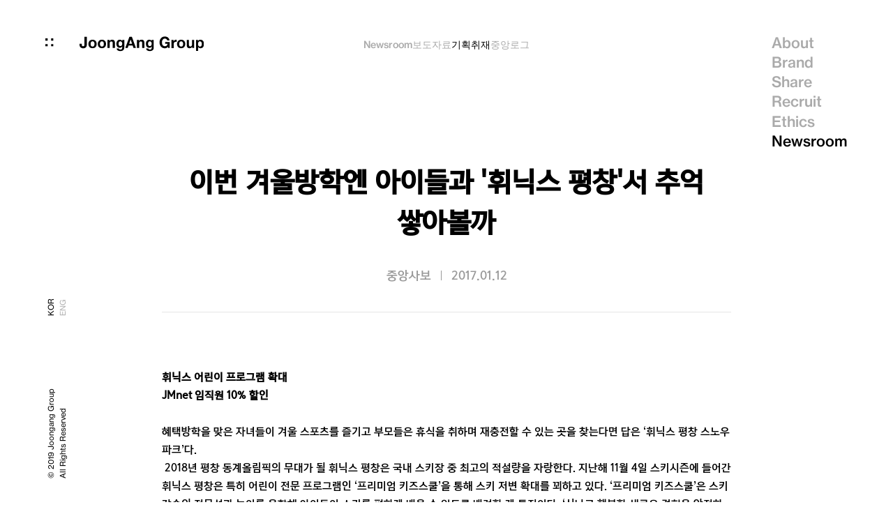

--- FILE ---
content_type: text/html;charset=UTF-8
request_url: https://www.joonganggroup.com/newsroom/article/view?pno=810
body_size: 32222
content:
<!DOCTYPE html>
<html lang="ko">
<head>
  <meta charset="UTF-8">
  <meta http-equiv="X-UA-Compatible" content="IE=edge">
  <meta name="viewport" content="width=device-width,initial-scale=1.0,minimum-scale=1.0,maximum-scale=1.0,user-scalable=no">
  <meta http-equiv="Content-Type" content="text/html; charset=utf-8">
  <meta http-equiv="Content-Script-Type" content="text/javascript">
  <meta http-equiv="Content-Style-Type" content="text/css">
  <meta property="og:type" content="website">
  <meta name="format-detection" content="telephone=no">
  <meta name="google-site-verification" content="llnC6kflxRySWsMd6BMJPylmdJW8Egpn5eJHmT4Naxk" />
  <meta name="naver-site-verification" content="576f33bf2930c0c7b2d1de084e0ebdcd46ca6a8b" />
  <link rel="stylesheet" type="text/css" href="/css/common-ko.css?2025003">
  <script async src="https://www.googletagmanager.com/gtag/js?id=G-R36RWY23K3"></script>
  <script>
    window.dataLayer = window.dataLayer || [];
    function gtag(){dataLayer.push(arguments);}
    gtag('js', new Date());

    gtag('config', 'G-R36RWY23K3');
  </script>
  <script type="text/javascript" src="//wcs.naver.net/wcslog.js"></script>
  <script type="text/javascript">
    if(!wcs_add) var wcs_add = {};
    wcs_add["wa"] = "f781027f30cf08";
    if(window.wcs) {
      wcs_do();
    }
  </script>
  
  <title>이번 겨울방학엔 아이들과 '휘닉스 평창'서 추억 쌓아볼까 :: 중앙그룹</title>
  <meta property="og:title" content="이번 겨울방학엔 아이들과 &#39;휘닉스 평창&#39;서 추억 쌓아볼까 :: 중앙그룹">
  <meta property="og:description" content="">
  <meta property="og:image" content="https://www.joonganggroup.com/images/2023/@sample.png">
  <meta property="og:url" content="https://www.joonganggroup.com/newsroom/article/view?pno=810">
  <meta name="twitter:card" content="summary_large_image" />
  <meta name="twitter:image" content="https://www.joonganggroup.com/images/2023/@sample.png">
  <meta name="twitter:title" content="이번 겨울방학엔 아이들과 &#39;휘닉스 평창&#39;서 추억 쌓아볼까 :: 중앙그룹">
  <meta name="twitter:description" content="" />
  <meta name="title" content="이번 겨울방학엔 아이들과 &#39;휘닉스 평창&#39;서 추억 쌓아볼까 :: 중앙그룹">
  <meta name="description" content="">
  <meta name="keywords" content="1304호,2면">
  <link rel="canonical" href="https://www.joonganggroup.com/newsroom/article/view?pno=810">
  <link rel="stylesheet" type="text/css" href="/css/board.css?2023006">
  
  <script type="application/ld+json">
    {
      "@context": "https://schema.org",
      "@type": "Article",
      "headline": "이번 겨울방학엔 아이들과 &#39;휘닉스 평창&#39;서 추억 쌓아볼까",
      "image": [
         "https://www.joonganggroup.com/images/2023/@sample.png"
      ],
      "datePublished": "2017-01-12T00:00:00+09:00",
      "description": "",
      "author":
      [
        {
          "@type":"Organization",
          "name": "JoongAng Group",
          "url": "https://www.joonganggroup.com/"
        }
      ]
    }
  </script>
</head>
<body>
<div class="wrap" id="skrollr-body">
  <!-- header fragment 사용 -->
  <header id="header">
  <div class="heading">
    <h1 class="logo">
      <a href="/">
        <img src="/images/logo.svg">
      </a>
    </h1>
    <a href="#none" class="btnFamily">
      <img src="/images/btn_family.svg">
      <span class="change"></span>
    </a>
    <a href="#none" class="btnAllmenu">
      <span></span>
      <span></span>
    </a>
  </div>
  <div class="titNavBox">
    <h2 class="titleNav"></h2>
  </div>
  <nav class="navWrap">
    <ul>
      <li><a href="/about/">About</a></li>
      <li><a href="/brand/">Brand</a></li>
      <li><a href="/share/">Share</a></li>
      <li><a href="/recruit/">Recruit</a></li>
      <li><a href="/ethics/">Ethics</a></li>
      <li><a href="/newsroom/" onclick="wcs.event('NEWSROOM', 'HEADER');">Newsroom</a></li>
    </ul>
  </nav>
</header>
  <div class="utilWrap">
    <div class="inner">
      <p class="copyright">© 2019 Joongang Group<br>All Rights Reserved </p>
      <div class="lang">
        <a href="/" class="on">KOR</a>
        <a href="/en/">ENG</a>
      </div>
    </div>
  </div>
  <div class="layerFamily">
    <div class="layerFamilyArea">
      <div class="layerFamilyBox">
        <div class="inner">
          <ul>
            <li><a href="https://www.joongang.co.kr/" title="새 창으로 이동" target="_blank"><span>중앙일보</span></a></li>
            <li><a href="https://jmplus.joins.com/" title="새 창으로 이동" target="_blank"><span>중앙일보<em lang="en">S</em></span></a></li>
            <li><a href="https://jmnp.joins.com/" title="새 창으로 이동" target="_blank"><span>중앙일보<em lang="en">M&P</em></span></a></li>
            <li lang="en"><a href="https://jtbc.co.kr/" title="새 창으로 이동" target="_blank"><span>JTBC</span></a></li>
            <li><a href="https://www.jtbcmediacomm.co.kr/" title="새 창으로 이동" target="_blank"><span><em lang="en">JTBC</em>미디어컴</span></a></li>
            <li><a href="https://jtbcmediatech.com" title="새 창으로 이동" target="_blank"><span><em lang="en">JTBC</em>미디어텍</span></a></li>
            <li><a href="https://www.sll.co.kr/" title="새 창으로 이동" target="_blank"><span><em lang="en">SLL</em>중앙</span></a></li>
          </ul>
          <ul>
            <li><a href="https://www.megabox.co.kr/" title="새 창으로 이동" target="_blank"><span>메가박스중앙</span></a></li>
            <li><a href="http://www.megaboxplusm.co.kr/" title="새 창으로 이동" target="_blank"><span>플러스엠</span></a></li>
            <li><a href="https://www.worldplaytime.com/KO/index.php" title="새 창으로 이동" target="_blank"><span>플레이타임중앙</span></a></li>
            <li><a href="https://www.hll.kr/" title="새 창으로 이동" target="_blank"><span><em lang="en">HLL</em>중앙</span></a></li>
            <li><a href="https://phoenixhnr.co.kr/" title="새 창으로 이동" target="_blank"><span>휘닉스중앙</span></a></li>
            <li><a href="https://www.contentreej.com/" title="새 창으로 이동" target="_blank"><span>콘텐트리중앙</span></a></li>
            <li><a href="https://westart.or.kr/?utm_source=etc&utm_medium=referral&utm_campaign=brand&utm_content=joongang_group" title="새 창으로 이동" target="_blank"><span>위스타트</span></a></li>

            <!-- 2506 삭제 <li><a href="https://koreajoongangdaily.joins.com/" title="새 창으로 이동" target="_blank"><span>중앙데일리</span></a></li> -->
            <!-- <li><a href="https://koreadaily.com/" title="새 창으로 이동" target="_blank"><span>미주법인</span></a></li> -->
            <!--<li><a href="http://media-link.co.kr/" title="새 창으로 이동" target="_blank"><span>미디어링크</span></a></li> // 2506 삭제 -->
          </ul>
        </div>
        <a href="#none" class="btnFamilyClose">
          <svg id="main" xmlns="http://www.w3.org/2000/svg" viewBox="0 0 16 16"><g id="close"><g id="close-2" data-name="close"><rect x="-1.8" y="6.5" width="19.6" height="3" transform="translate(19.31 8) rotate(135)"/></g><g id="close-3" data-name="close"><rect x="-1.8" y="6.5" width="19.6" height="3" transform="translate(8 19.31) rotate(-135)"/></g></g></svg>
        </a>
      </div>
    </div>
  </div>
  <div class="layerAllmenu">
    <div class="layerAllmenuArea">
      <h1 class="logo">
        <a href="/">
          <svg xmlns="http://www.w3.org/2000/svg" viewBox="0 0 201 24"><g id="logo"><path d="M11.58,15a4.93,4.93,0,0,1-.8,2A4.67,4.67,0,0,1,9,18.46a6.8,6.8,0,0,1-3.15.62,7.38,7.38,0,0,1-2.16-.32,5.46,5.46,0,0,1-1.87-1A4.87,4.87,0,0,1,.5,16.09a5.74,5.74,0,0,1-.5-2.5V12H3.53v.8a6.47,6.47,0,0,0,.1,1.2A2.4,2.4,0,0,0,4,15a1.68,1.68,0,0,0,.68.61,2.44,2.44,0,0,0,1.13.23A2.12,2.12,0,0,0,7,15.53a1.61,1.61,0,0,0,.61-.71,2.88,2.88,0,0,0,.22-1c0-.34,0-.67,0-1V.87h3.9V13.06A12.29,12.29,0,0,1,11.58,15"/><path d="M18,13.75a4,4,0,0,0,.51,1.32,2.85,2.85,0,0,0,.95.94,3,3,0,0,0,1.49.34A3,3,0,0,0,22.45,16a2.91,2.91,0,0,0,1-.94,4.27,4.27,0,0,0,.51-1.32,8.31,8.31,0,0,0,.14-1.51,8.6,8.6,0,0,0-.14-1.52,4.08,4.08,0,0,0-.51-1.32,3,3,0,0,0-1-.94,2.94,2.94,0,0,0-1.51-.36,2.86,2.86,0,0,0-1.49.36,2.94,2.94,0,0,0-.95.94A3.87,3.87,0,0,0,18,10.72a7.76,7.76,0,0,0-.15,1.52A7.51,7.51,0,0,0,18,13.75M14.78,9.44a6,6,0,0,1,1.35-2.15,5.85,5.85,0,0,1,2.08-1.37,7.18,7.18,0,0,1,2.73-.49,7.32,7.32,0,0,1,2.75.49,5.93,5.93,0,0,1,2.1,1.37,6.13,6.13,0,0,1,1.34,2.15,8,8,0,0,1,.47,2.8A7.93,7.93,0,0,1,27.13,15a6.08,6.08,0,0,1-1.34,2.14,5.75,5.75,0,0,1-2.1,1.35,7.52,7.52,0,0,1-2.75.48,7.38,7.38,0,0,1-2.73-.48,5.67,5.67,0,0,1-2.08-1.35A6,6,0,0,1,14.78,15a7.93,7.93,0,0,1-.47-2.79,8,8,0,0,1,.47-2.8"/><path d="M33.13,13.75a4,4,0,0,0,.51,1.32,2.79,2.79,0,0,0,1,.94,2.89,2.89,0,0,0,1.48.34A3,3,0,0,0,37.59,16a2.82,2.82,0,0,0,1-.94,4,4,0,0,0,.51-1.32,7.51,7.51,0,0,0,.14-1.51,7.75,7.75,0,0,0-.14-1.52,3.87,3.87,0,0,0-.51-1.32,2.74,2.74,0,0,0-2.48-1.3,2.8,2.8,0,0,0-1.48.36,2.88,2.88,0,0,0-1,.94,3.87,3.87,0,0,0-.51,1.32A7.76,7.76,0,0,0,33,12.24a7.51,7.51,0,0,0,.15,1.51m-3.2-4.31a5.87,5.87,0,0,1,3.42-3.52,7.18,7.18,0,0,1,2.73-.49,7.32,7.32,0,0,1,2.75.49,5.93,5.93,0,0,1,2.1,1.37,6.13,6.13,0,0,1,1.34,2.15,8,8,0,0,1,.47,2.8A7.93,7.93,0,0,1,42.27,15a6.08,6.08,0,0,1-1.34,2.14,5.75,5.75,0,0,1-2.1,1.35,7.52,7.52,0,0,1-2.75.48,7.38,7.38,0,0,1-2.73-.48,5.76,5.76,0,0,1-2.08-1.35A5.94,5.94,0,0,1,29.93,15a7.7,7.7,0,0,1-.48-2.79,7.76,7.76,0,0,1,.48-2.8"/><path d="M48.43,5.78v1.8h.08a4,4,0,0,1,1.74-1.64,5,5,0,0,1,2.18-.51,6,6,0,0,1,2.33.39,3.54,3.54,0,0,1,1.42,1.07,4,4,0,0,1,.73,1.67,9.91,9.91,0,0,1,.22,2.19v7.92H53.6V11.39A4.46,4.46,0,0,0,53.1,9a1.92,1.92,0,0,0-1.76-.78,2.43,2.43,0,0,0-2.09.86,4.78,4.78,0,0,0-.64,2.83v6.75H45.08V5.78Z"/><path d="M67.18,15.33a2.78,2.78,0,0,0,.94-.79,3.57,3.57,0,0,0,.56-1.14,4.5,4.5,0,0,0,.19-1.33,7.23,7.23,0,0,0-.15-1.51,3.74,3.74,0,0,0-.5-1.26,2.48,2.48,0,0,0-.92-.87,2.84,2.84,0,0,0-1.44-.33,2.6,2.6,0,0,0-1.28.3,2.75,2.75,0,0,0-.89.81,3.27,3.27,0,0,0-.52,1.17A5.69,5.69,0,0,0,63,11.77a7.16,7.16,0,0,0,.13,1.38,3.85,3.85,0,0,0,.47,1.24,2.8,2.8,0,0,0,.89.89,2.41,2.41,0,0,0,1.36.35,2.79,2.79,0,0,0,1.32-.3M72,19.62a4.26,4.26,0,0,1-.91,1.86,5.4,5.4,0,0,1-2,1.46,8.61,8.61,0,0,1-3.52.6,8.09,8.09,0,0,1-1.93-.24,6.18,6.18,0,0,1-1.79-.73,4.58,4.58,0,0,1-1.34-1.29,3.68,3.68,0,0,1-.61-1.88h3.5a2,2,0,0,0,1,1.38,3.46,3.46,0,0,0,1.67.39,2.56,2.56,0,0,0,2.17-.9A3.6,3.6,0,0,0,68.87,18V16.31h-.05a3.51,3.51,0,0,1-1.63,1.51A5.28,5.28,0,0,1,65,18.3a5.65,5.65,0,0,1-2.49-.51,4.78,4.78,0,0,1-1.71-1.4,5.83,5.83,0,0,1-1-2.07,9.68,9.68,0,0,1-.31-2.5,8.08,8.08,0,0,1,.36-2.41,6.19,6.19,0,0,1,1.06-2A4.82,4.82,0,0,1,62.62,6,5.17,5.17,0,0,1,65,5.43a4.92,4.92,0,0,1,2.23.48,3.82,3.82,0,0,1,1.6,1.59h.05V5.78h3.35V17.85A8.63,8.63,0,0,1,72,19.62"/><path d="M82.46,5.26h.05l2.24,6.53h-4.6ZM80.52.87l-6.7,17.81h3.92l1.39-4h6.64l1.34,4h4L84.52.87Z"/><path d="M96,5.78v1.8h.07a4.08,4.08,0,0,1,1.74-1.64A5,5,0,0,1,100,5.43a6,6,0,0,1,2.33.39,3.47,3.47,0,0,1,1.42,1.07,4.18,4.18,0,0,1,.74,1.67,10.57,10.57,0,0,1,.21,2.19v7.92H101.2V11.39A4.57,4.57,0,0,0,100.71,9a1.94,1.94,0,0,0-1.77-.78,2.4,2.4,0,0,0-2.08.86,4.7,4.7,0,0,0-.65,2.83v6.75H92.68V5.78Z"/><path d="M114.78,15.33a2.69,2.69,0,0,0,.94-.79,3.57,3.57,0,0,0,.56-1.14,4.5,4.5,0,0,0,.19-1.33,7.23,7.23,0,0,0-.15-1.51,3.54,3.54,0,0,0-.5-1.26,2.48,2.48,0,0,0-.92-.87,2.84,2.84,0,0,0-1.44-.33,2.6,2.6,0,0,0-1.28.3,2.75,2.75,0,0,0-.89.81,3.46,3.46,0,0,0-.52,1.17,5.69,5.69,0,0,0-.16,1.39,7.16,7.16,0,0,0,.13,1.38,3.64,3.64,0,0,0,.48,1.24,2.67,2.67,0,0,0,.88.89,2.41,2.41,0,0,0,1.36.35,2.79,2.79,0,0,0,1.32-.3m4.83,4.29a4.35,4.35,0,0,1-.9,1.86,5.52,5.52,0,0,1-2,1.46,8.63,8.63,0,0,1-3.53.6,8.14,8.14,0,0,1-1.92-.24,6.3,6.3,0,0,1-1.79-.73,4.58,4.58,0,0,1-1.34-1.29,3.78,3.78,0,0,1-.61-1.88H111a2,2,0,0,0,1,1.38,3.46,3.46,0,0,0,1.67.39,2.54,2.54,0,0,0,2.17-.9,3.48,3.48,0,0,0,.66-2.27V16.31h0a3.56,3.56,0,0,1-1.63,1.51,5.28,5.28,0,0,1-2.22.48,5.57,5.57,0,0,1-2.48-.51,4.73,4.73,0,0,1-1.72-1.4,5.83,5.83,0,0,1-1-2.07,9.68,9.68,0,0,1-.31-2.5,8.08,8.08,0,0,1,.36-2.41,6.19,6.19,0,0,1,1.06-2A4.82,4.82,0,0,1,110.22,6a5.17,5.17,0,0,1,2.37-.53,4.92,4.92,0,0,1,2.23.48,3.76,3.76,0,0,1,1.6,1.59h0V5.78h3.35V17.85a8.63,8.63,0,0,1-.21,1.77"/><path d="M140.43,18.53a6.42,6.42,0,0,1-2.55.54,9.09,9.09,0,0,1-3.66-.71,7.93,7.93,0,0,1-2.74-2,8.39,8.39,0,0,1-1.71-2.93,10.66,10.66,0,0,1-.6-3.62,11.09,11.09,0,0,1,.6-3.7,8.66,8.66,0,0,1,1.71-3,7.75,7.75,0,0,1,2.74-2,8.76,8.76,0,0,1,3.66-.73,8.38,8.38,0,0,1,2.64.42,7.47,7.47,0,0,1,2.31,1.2,6.59,6.59,0,0,1,2.51,4.66h-3.72a3.73,3.73,0,0,0-1.34-2.24,3.86,3.86,0,0,0-2.4-.75,4.51,4.51,0,0,0-2.23.51,4.18,4.18,0,0,0-1.49,1.37,6,6,0,0,0-.83,2,9.39,9.39,0,0,0-.27,2.26,8.74,8.74,0,0,0,.27,2.18,5.87,5.87,0,0,0,.83,1.91,4.13,4.13,0,0,0,1.49,1.35,4.51,4.51,0,0,0,2.23.51,4.21,4.21,0,0,0,3-1A4.28,4.28,0,0,0,142.09,12h-3.92V9.05h7.45v9.62h-2.49l-.39-2a5.84,5.84,0,0,1-2.31,1.88"/><path d="M151.87,5.79V8.18h0a4.33,4.33,0,0,1,.67-1.1,4.72,4.72,0,0,1,1-.88,5.24,5.24,0,0,1,1.17-.56,4.25,4.25,0,0,1,1.29-.2,2.88,2.88,0,0,1,.77.13V8.86a4.26,4.26,0,0,0-.6-.09,5.12,5.12,0,0,0-.67,0,3.64,3.64,0,0,0-1.63.33,2.76,2.76,0,0,0-1.08.88,3.47,3.47,0,0,0-.58,1.31,6.81,6.81,0,0,0-.18,1.62v5.8h-3.52V5.79Z"/><path d="M161.12,13.75a4,4,0,0,0,.51,1.32,2.65,2.65,0,0,0,1,.93,3.37,3.37,0,0,0,3,0,2.63,2.63,0,0,0,1-.93,4,4,0,0,0,.51-1.32,7.68,7.68,0,0,0,0-3,3.92,3.92,0,0,0-.51-1.33,2.79,2.79,0,0,0-1-.93,3.28,3.28,0,0,0-3,0,2.82,2.82,0,0,0-1,.93,3.92,3.92,0,0,0-.51,1.33,7.68,7.68,0,0,0,0,3m-3.2-4.31a5.89,5.89,0,0,1,3.42-3.51,7.38,7.38,0,0,1,2.73-.48,7.47,7.47,0,0,1,2.74.48,5.93,5.93,0,0,1,2.1,1.37,6.08,6.08,0,0,1,1.34,2.14,8,8,0,0,1,.47,2.8,7.93,7.93,0,0,1-.47,2.79,6.13,6.13,0,0,1-1.34,2.13,5.91,5.91,0,0,1-2.1,1.36,7.47,7.47,0,0,1-2.74.47,7.38,7.38,0,0,1-2.73-.47,5.92,5.92,0,0,1-2.08-1.36A6,6,0,0,1,157.92,15a7.7,7.7,0,0,1-.47-2.79,7.8,7.8,0,0,1,.47-2.8"/><path d="M181.81,18.67v-1.8h-.08A4,4,0,0,1,180,18.5a5.09,5.09,0,0,1-2.18.49,6.16,6.16,0,0,1-2.32-.37,3.29,3.29,0,0,1-1.42-1.06,4.26,4.26,0,0,1-.74-1.67,10.47,10.47,0,0,1-.21-2.18V5.79h3.52v7.27a4.51,4.51,0,0,0,.5,2.38,1.93,1.93,0,0,0,1.76.79,2.46,2.46,0,0,0,2.09-.86,4.8,4.8,0,0,0,.64-2.83V5.79h3.52V18.67Z"/><path d="M195.88,16a2.73,2.73,0,0,0,.94-.91,3.68,3.68,0,0,0,.51-1.3,7.76,7.76,0,0,0,.15-1.52,7,7,0,0,0-.16-1.52,4,4,0,0,0-.54-1.33,2.88,2.88,0,0,0-.95-.95,2.66,2.66,0,0,0-1.43-.36,2.74,2.74,0,0,0-1.45.36,2.88,2.88,0,0,0-.94.93,4,4,0,0,0-.51,1.32,7.91,7.91,0,0,0-.15,1.55,7.77,7.77,0,0,0,.16,1.52,3.89,3.89,0,0,0,.52,1.3,2.7,2.7,0,0,0,1,.91,2.75,2.75,0,0,0,1.44.35,2.71,2.71,0,0,0,1.45-.35M191.3,5.79V7.44h0A3.85,3.85,0,0,1,193,5.92a4.94,4.94,0,0,1,2.18-.48,5.3,5.3,0,0,1,4.42,2.1,6.52,6.52,0,0,1,1.06,2.2,9.88,9.88,0,0,1,.35,2.63,9,9,0,0,1-.35,2.49A6.24,6.24,0,0,1,199.6,17a5.12,5.12,0,0,1-1.76,1.47,5.23,5.23,0,0,1-2.47.55,5,5,0,0,1-2.19-.48,4.24,4.24,0,0,1-1.65-1.44h-.06v6.1H188V5.79Z"/></g></svg>
        </a>
      </h1>
      <div class="allmenuCon">
        <div class="allmenuMid">
          <ul class="allmenuList">
            <li><a href="/about/">About</a></li>
            <li><a href="/brand/">Brand</a></li>
            <li><a href="/share/">Share</a></li>
            <li><a href="/recruit/">Recruit</a></li>
            <li><a href="/ethics/">Ethics</a></li>
            <li><a href="/newsroom/" onclick="wcs.event('NEWSROOM', 'MenuClick');">Newsroom</a></li>
          </ul>
          <div class="allmenuBtm">
            <div class="etc">
              <a href="/legal/">LEGAL NOTICE</a>
              <a href="/location/">LOCATION</a>
            </div>
            <div class="lang">
              <a href="/" class="on">KOR</a>
              <a href="/en/">ENG</a>
            </div>
          </div>
        </div>
      </div>
      <a href="#" class="btnAllmenuClose">
        <svg  xmlns="http://www.w3.org/2000/svg" viewBox="0 0 27 27"><g id="close"><rect x="-3.5" y="11.5" width="34" height="4" transform="translate(13.5 -5.59) rotate(45)"/><rect x="-3.5" y="11.5" width="34" height="4" transform="translate(32.59 13.5) rotate(135)"/></g></svg>
      </a>
    </div>
  </div>
  <!-- content fragment 사용, 현재 layout을 사용하는 content fragment의 내용을 삽입한다. -->
  
  <!-- container -->
  <div id="container" class="container board news">
    <div id="contents" class="newsBody">
      <div class="view_section">
        <div class="view_section_title">이번 겨울방학엔 아이들과 '휘닉스 평창'서 추억 쌓아볼까</div>
        <div class="view_section_day">
          
          <span>중앙사보</span>
          <span>2017.01.12</span>          
        </div>
        
        <div class="view_section_content ck-content">
	
		
		
		
		
		
	
	
		<p ><strong>휘닉스 어린이 프로그램 확대<br>
		JMnet 임직원 10% 할인 </strong></p>
		<p >&nbsp;</p>
		<p >혜택방학을 맞은 자녀들이 겨울 스포츠를 즐기고 부모들은 휴식을 취하며 재충전할 수 있는 곳을 찾는다면 답은 ‘휘닉스 평창 스노우파크’다.<br>
		 &nbsp;2018년 평창 동계올림픽의 무대가 될 휘닉스 평창은 국내 스키장 중 최고의 적설량을 자랑한다. 지난해 11월 4일 스키시즌에 들어간 휘닉스 평창은 특히 어린이 전문 프로그램인 ‘프리미엄 키즈스쿨’을 통해 스키 저변 확대를 꾀하고 있다. ‘프리미엄 키즈스쿨’은 스키 강습의 전문성과 놀이를 융합해 아이들이 스키를 편하게 배울 수 있도록 배려한 게 특징이다. ‘신나고 행복한 새로운 경험을 안전하게 한다’는 게 모토다. 담당 강사가 아이들 옆에 붙어서 장비렌털·리프트타기·강습·식사·간식까지 모두 책임지고 진행하는 원스톱 상품이다.<br>
		&nbsp;특히 스키를 처음 타는 아이들의 안전에 초점을 맞췄다. 모든 활동은 소그룹 활동으로 구성돼 강사들이 아이들에게 집중할 수 있도록 했다. 키즈스쿨을 위해 마련된 별도 공간의 1층에서 장비렌털서비스와 강사 미팅 등이 이뤄진다. 또 스키를 처음 접하는 입문반 아이들이 안전하게 무빙워크와 리프트를 이용할 수 있도록 가르친다. 아이들이 초급 슬로프를 이용하면서도 다채로운 경험을 할 수 있도록 어린이 강습 전용 웨이브와 벙커를 조성했다.<br>
		 &nbsp;보호자를 위한 휴식공간은 강습장 2층에 마련된다. 휴식을 취하면서도 자녀들이 강습받는 모습을 직접 눈으로 지켜볼 수 있어 부모들의 만족도가 높다. JMnet 임직원은 사원증을 지참하면 강습료의 10%를 할인해 준다. 신청은 스키하우스 접수처에서 할 수 있다. 강습 일정은 주간반(10:00~15:30), 오전반(10:00~12:00), 오후반(14:00~16:00), 야간반(19:00~21:00)으로 구성되며 강습 30분 전 접수가 마감된다. 강습 요금은 1:1 강습 23만4000~33만원, 1:2 강습 14만7000~22만원, 1:3 강습 9만9000~17만원으로 구성돼 있으며, 연령·수준별 맞춤교육을 받을 수 있다. (스키학교 접수처: 033-330-6360, 홈페이지 phoenixhnr.co.kr)<br>
		&nbsp;스키나 보드를 타기엔 아직 어린 자녀들을 위한 공간도 마련돼 있다. 바로 ‘휘닉스 평창 눈썰매파크’와 ‘뽀로로 스노우파크’다. 키즈스쿨 위에 위치한 눈썰매파크는 총 길이 90m의 슬로프로 구성돼 있다. 무빙워크가 갖춰져 있어 아이들이 힘들이지 않고 슬로프를 오를 수 있다. 부모들은 아이들과 함께 썰매를 타며 동심으로 돌아가 썰매를 즐길 수 있고, 아이들은 부모들과 함께 추억을 쌓을 수 있다. 최근엔 손주들과 함께 썰매장에 오는 조부모들도 심심찮게 보이는 곳이다.<br>
		&nbsp;‘뽀로로 스노우파크’는 2016~17시즌 처음 선보이는 공간이다. 블루동 콘도와 호텔 사이에 위치하고 있으며 오전 10시부터 오후 5시까지 무료로 이용할 수 있다. 어린아이들을 위한 캐릭터 인형, 미니 눈썰매장, 소꿉놀이 공간, 포토존 등 아이들이 안전하게 뛰어놀 수 있는 공간이 마련돼 있어 부모들에게 인기가 좋다.<br>
		 &nbsp;아이들 방학을 맞아 춥다고 실내에서만 움츠려 있지 말고 휘닉스 평창에 마련돼 있는 각종 프로그램에 참여해 가족과 행복한 추억을 만들어 보는 건 어떨까.&nbsp;김현진 사원·휘닉스 호텔앤드리조트휘닉스 . <br>
		</p>
	


</div>
        <div class="viewName"><span>김현진 사원</span> </div>
        <div class="downlist" v-if="boardFiles.length > 0">
          <div class="tit">첨부파일</div>
          <ul>
            <li v-for="bfile in boardFiles" :key="bfile.idx" v-bind="bfile"><a href="#none" @click.prevent="downFiles(bfile.fileIdx)"><span v-html="bfile.fileName"></span></a></li>
          </ul>
        </div>

        <div class="snsBox" data-url="/newsroom/article/view?pno=810">
          <a href="#" data-type="facebook" class="sns01" title="(새창) 페이스북으로 이동"><span class="hide">facebook</span></a>
          <a href="#" data-type="kakao" id="kakaotalk-sharing-btn" class="sns02" title="(새창) 카카오톡 이동"><span class="hide">kakao</span></a>
          <a href="#" data-type="twitter" class="sns03" title="(새창) 트위터로 이동"><span class="hide">twitter</span></a>
          <a href="#" data-type="linkedin" class="sns04" title="(새창) LinkedIn으로 이동"><span class="hide">linkdin</span></a>
          <a href="#" data-type="geturl" class="sns05" title="URL 복사"><span class="hide">link</span></a>
        </div>
      </div>
    </div>
    <div class="viewMoreCont" v-if="boardList.length > 0">
      <div class="title">이어서 읽기 좋은 콘텐트</div>
      <div class="itemBox">
        <a class="item" v-for="board in boardList" @click.prevent="viewDetail(board.pno)">
          <div class="img"><img :src="toMainImage(board.mainImg)" /></div>
          <div class="tit" v-html="board.labelNm">Company Name</div>
          <div class="txt" v-html="board.title">Title</div>
          <div class="date">{{toDate(board.vwDate)}}</div>
        </a>
      </div>
    </div>
    <a href="#none" @click.prevent="goList" class="view_section_btn mb130">목록</a>
  </div>
  <!--// container -->
  <div class="hidden"><img id="mainImage" src="/images/2023/@sample.png"></div>

  <!-- footer fragment 사용 -->
  <footer id="footer">
  <div class="footerMenu">
    <div class="footerMenuBox">
      <strong class="dep1"><a href="/about/">About</a></strong>
      <ul class="dep2">
        <li><a href="/about/#mission1">Mission</a></li>
        <li><a href="/about/#culture">Culture</a></li>
        <li><a href="/about/#ceo">CEO</a></li>
        <li><a href="/about/#history">History</a></li>
        <li><a href="/about/#affiliate">Affiliate</a></li>
      </ul>
    </div>
    <div class="footerMenuBox">
      <strong class="dep1"><a href="/brand/">Brand</a></strong>
      <ul class="dep2">
        <li><a href="/brand/#News-Brands">News Brands</a></li>
        <li><a href="/brand/#station">Station</a></li>
        <li><a href="/brand/#studio">Studio</a></li>
        <li><a href="/brand/#Sports-Biz">Sports Biz</a></li>
        <li><a href="/brand/#Space-Mgmt-Biz">Space Mgmt Biz</a></li>
        <li><a href="/brand/#Leisure">Leisure</a></li>
        <li><a href="/brand/#L&L">L&L</a></li>
      </ul>
    </div>
    <div class="footerMenuBox">
      <strong class="dep1"><a href="/share/">Share</a></strong>
      <ul class="dep2">
        <li><a href="/share/#hope">Hope</a></li>
        <li><a href="/share/#love">Love</a></li>
        <li><a href="/share/#dream">Dream</a></li>
        <li><a href="/share/#peace">Peace</a></li>
      </ul>
    </div>
    <div class="footerMenuBox">
      <strong class="dep1"><a href="/recruit/">Recruit</a></strong>
      <ul class="dep2">
        <li><strong class="dep1"><a href="/ethics/">Ethics</a></strong></li>
        <li><strong class="dep1"><a href="/newsroom/" onclick="wcs.event('NEWSROOM', 'FOOTER');">Newsroom</a></strong></li>
      </ul>
    </div>
  </div>
  <div class="footerBtm">
    <div class="footerEtc">
      <a href="/legal/">LEGAL NOTICE</a>
      <a href="/location/">LOCATION</a>
    </div>
    <div class="footerCopy">
      <p class="logo">
        <a href="/">
          <img src="/images/ico_ja.svg">
        </a>
      </p>
      <p class="copyright">Copyright 2019 JoongAng Group</p>
    </div>
  </div>
</footer>
</div>
<span itemscope="" itemtype="http://schema.org/Organization">
  <link itemprop="url" href="https://www.joonganggroup.com/">
  <a itemprop="sameAs" href="https://blog.naver.com/joongang_holdings"></a>
  <a itemprop="sameAs" href="https://www.youtube.com/channel/UCH-m9qIb_SfCbPdcvpOcKmg"></a>
  <a itemprop="sameAs" href="https://www.instagram.com/joonganggroup/"></a>
</span>

  <script type="text/javascript" src="/js/jquery-3.7.0.min.js"></script>
  <script type="text/javascript" src="/js/plugins.min.js?2023001"></script>
  <script type="text/javascript" src="/js/default-ko.js?2023003"></script>
  <script type="text/javascript" src="/js/mobile-detect.min.js"></script>
  
  <script src="https://t1.kakaocdn.net/kakao_js_sdk/2.3.0/kakao.min.js"
          integrity="sha384-70k0rrouSYPWJt7q9rSTKpiTfX6USlMYjZUtr1Du+9o4cGvhPAWxngdtVZDdErlh" crossorigin="anonymous"></script>
  <script>
    Kakao.init('83593336d543a92f41ba23d84271c08e'); // 사용하려는 앱의 JavaScript 키 입력
  </script>
  <script type="text/javascript" src="/js/axios.min.js"></script>
  <script type="text/javascript" src="/js/vue.min.js?2023001"></script>
  <script type="text/javascript" src="/js/vuejs-paginate.js?2023001"></script>
  <script type="text/javascript" src="/js/dayjs.min.js?2023001"></script>
  <script>
    var _pno = 810;
    var _paramInfo = {"page":1,"size":9,"comCd":"","labelCd":"","startAt":"","endAt":"","searchWord":""};
    var _fileList = null;
    var app = new Vue({
      el: "#container",
      data: function() {
        return {
          boardFiles : _fileList == null ? [] : _fileList,
          boardList : [],
          pno : _pno,
          paramInfo : _paramInfo,
        }
      },
      watch: {
      },
      computed: {
      },
      methods: {
        toMainImage: function(img) {
          return (img == null || img =="") ? '/images/2023/@sample.png' : img;
        },
        toDate : function(str) {
          return dayjs(str).format("YYYY.MM.DD");
        },
        fetchList : function() {
          const params = new URLSearchParams({
            pno : this.pno,
            startAt: this.paramInfo.startAt,
            endAt: this.paramInfo.endAt,
            comCd: this.paramInfo.comCd,
            searchWord : this.paramInfo.searchWord
          }).toString();
          axios.get('/api/article/viewlist?'+params)
          .then(function (response) {
            if(response.status == 200) {
              app.boardList= response.data.body;
            } else {
              alert(response.message);
            }
          }).catch(function (error) {
            console.log(error);
          });
        },
        viewDetail : function(pno) {
          const params = new URLSearchParams({
            pno: pno,
            page: this.paramInfo.page,
            size: this.paramInfo.size,
            startAt: this.paramInfo.startAt,
            endAt: this.paramInfo.endAt,
            comCd: this.paramInfo.comCd,
            searchWord : this.paramInfo.searchWord
          }).toString();
          location.href='/newsroom/article/view?'+params;
        },
        goList : function() {
          const params = new URLSearchParams({
            page: this.paramInfo.page,
            size: this.paramInfo.size,
            startAt: this.paramInfo.startAt,
            endAt: this.paramInfo.endAt,
            comCd: this.paramInfo.comCd,
            searchWord : this.paramInfo.searchWord
          }).toString();
          location.href='/newsroom/article?'+params;
        },
        downFiles : function(idx) {
          axios.get('/api/file/notice?fileId='+idx)
          .then(function (response) {
            if(response.status == 200) {
              const file = response.data.body;
              const link = document.createElement('a');
              link.setAttribute('target', '_blank');
              link.href = file.storagePath;
              link.download = file.fileName;
              link.click();
            } else {
              alert(response.message);
            }
          }).catch(function (error) {
            console.log(error);
          });
        }
      },
      mounted: function (){
        this.fetchList();
      },
      updated: function(){
        this.$nextTick(function () {
          setSns();
        });
      }
    })

    function setSns() {

      $("div.snsBox a").off("click").on("click",function(){
        var mainhost = document.location.origin;
        var t = $(this);
        var type = t.attr('data-type');
        var p = t.parent();
        var url = mainhost + p.attr('data-url');
        var encUrl = encodeURIComponent(url);
        var title = encodeURIComponent($("div.view_section_title").text());
        var shareImg = $("#mainImage").attr("src");
        if(!type){
          return;
        } else if(type=="facebook"){
          var loc = '//www.facebook.com/sharer/sharer.php?u='+(encUrl)+'&t='+(title);
        } else if(type=="twitter"){
          loc = '//twitter.com/intent/tweet?text='+(title)+'&url='+(encUrl);
        } else if(type=="linkedin"){
          loc = '//www.linkedin.com/shareArticle?mini=true&url='+(encUrl)+'&title='+(title)+'&source=wwww.joonganggroup.com';
        } else if(type=="pinterest"){
          loc = '//pinterest.com/pin/create/bookmarklet/?url='+(encUrl)+'&description='+(title);
        } else if(type=="kakaostory"){
          loc = 'https://story.kakao.com/share?url='+(encUrl);
        } else if(type=="kakao"){
          Kakao.Share.sendScrap({
            requestUrl: url,
          });
          return;
        } else if(type=="band"){
          loc = '//www.band.us/plugin/share?body='+(title)+("\n")+(encUrl)+"&route="+location.href;
        } else if(type=="naverblog"){
          loc = '//share.naver.com/web/shareView.nhn?url='+(encUrl)+"&title="+(title);
        } else if(type=="line"){
          loc = '//line.me/R/msg/text/?'+(title)+("\n")+(encUrl);
        } else if(type=="geturl"){
          loc = '';
          // 최신 브라우저에서도 복사되도록 함
          var textArea = document.createElement("textarea");

          // 임시로 textarea 생성
          textArea.style.position = 'fixed';
          textArea.style.top = 0;
          textArea.style.left = 0;
          textArea.style.width = '2em';
          textArea.style.height = '2em';
          textArea.style.padding = 0;
          textArea.style.border = 'none';
          textArea.style.outline = 'none';
          textArea.style.boxShadow = 'none';
          textArea.style.background = 'transparent';
          textArea.value = url;
          document.body.appendChild(textArea);

          // text를 넣은 후 선택
          textArea.select();

          // 복사 시도
          try {
            var successful = document.execCommand('copy');
            if(successful) alert("이 글의 URL이 복사되었습니다.");
          } catch (err) {
            temp = prompt("이 글의 url입니다. Ctrl+C를 눌러 클립보드로 복사하세요", url);
          }

          // textarea 삭제
          document.body.removeChild(textArea);
          return false;
        };
        if(loc != '') window.open(loc);
        return false;
      });
    }

    $(function(){
      gnb(6, 'Newsroom');
      $("#nav-m020").addClass("on");
      if(!$(".titleNav > .txtLine").hasClass("on")) $(".titleNav > .txtLine").addClass("on");
    });
  </script>


</body>
</html>

--- FILE ---
content_type: text/css
request_url: https://www.joonganggroup.com/css/common-ko.css?2025003
body_size: 156827
content:
@charset "utf-8";
@import 'font.css';

/* reset */
html, body {position:relative; -webkit-font-smoothing:antialiased;height:100%;touch-action:auto;}
html, body, div, span, object, iframe, h1, h2, h3, h4, h5, h6, p, a, button, address, em, img, small, strong, sub, sup, dl, dt, dd, ol, ul, li, fieldset, form, label, legend,table, caption, tbody, tfoot, thead, tr, th, td, hr {margin:0; padding:0;box-sizing:border-box;}
body {padding:0; background:#fff; font-family:'YoonGothicPro770', 'NeueHaasGroteskTextW02', sans-serif;font-size:16px;color:#000;box-sizing:border-box;min-width:320px;overflow-x:hidden}
h1, h2, h3, h4, h5, h6 {font-weight:normal}
ol, ul, li {list-style:none}
table {width:100%; border-collapse:separate; border-spacing:0}
form, fieldset, iframe {display:block; border:0}
img, button {border:0 none; vertical-align:middle}
hr {height:0; display:none}
i, em, address {font-style:normal}
label, button {cursor:pointer}
caption, legend {width:0; height:0; margin:0; padding:0; text-indent:-9999em; overflow:hidden; font-size:0;}
.blind {position:absolute !important; left:-9999em; width:0; height:0; margin:0; padding:0; text-indent:-9999em; overflow:hidden; font-size:0; line-height:0;}
header, footer, section, article, aside, nav, hgroup, details, menu, figure, figcaption {display:block;box-sizing:border-box;}
input, textarea, select {margin:0; padding:0; font-family:'YoonGothicPro770', 'NeueHaasGroteskTextW02', sans-serif;font-size:16px; color:#000; vertical-align:middle;border-radius:0;box-shadow:none;box-sizing:border-box;}
select{appearance:none;-webkit-appearance:none;-moz-appearance:none;}
select::-ms-expand {display:none}
textarea {border: 1px solid #000; resize:none; overflow-y:auto}
button {overflow:visible; margin:0; padding:0; border:0 none; background:none; font-size:0; font-family:'YoonGothicPro770', 'NeueHaasGroteskTextW02', sans-serif;vertical-align:top; cursor:pointer;}
button::-moz-focus-inner {border:0; padding:0;}
.ellipsis {display:block; overflow:hidden; white-space:nowrap; text-overflow:ellipsis;}
a {color:#000; text-decoration:none; word-break:break-all;}
a:link, a:visited, a:hover, a:active, a:focus {text-decoration:none;}
input:-webkit-autofill{-webkit-box-shadow:0 0 0 1000px white inset;}
.hidden {display:none}
/* Interval */
.mt0{margin-top:0 !important}
.mt5{margin-top:5px !important}
.mt6{margin-top:6px !important}
.mt10{margin-top:10px !important}
.mt15{margin-top:15px !important}
.mt20{margin-top:20px !important}
.mt25{margin-top:25px !important}
.mt30{margin-top:30px !important}
.mt35{margin-top:35px !important}
.mt40{margin-top:40px !important}
.mt50{margin-top:50px !important}
.mt60{margin-top:60px !important}
.mt70{margin-top:70px !important}
.mt80{margin-top:80px !important}
.mt90{margin-top:90px !important}
.mt100{margin-top:100px !important}

.mb0{margin-bottom:0 !important}
.mb6{margin-bottom:6px !important}
.mb10{margin-bottom:10px !important}
.mb15{margin-bottom:15px !important}
.mb20{margin-bottom:20px !important}
.mb30{margin-bottom:30px !important}
.mb40{margin-bottom:40px !important}
.mb50{margin-bottom:50px !important}
.mb60{margin-bottom:60px !important}
.mb70{margin-bottom:70px !important}
.mb80{margin-bottom:80px !important}
.mb90{margin-bottom:90px !important}
.mb100{margin-bottom:100px !important}

.ml0{margin-left:0 !important}
.ml10{margin-left:10px !important}
.ml15{margin-left:15px !important}
.ml20{margin-left:20px !important}
.ml30{margin-left:30px !important}
.ml40{margin-left:40px !important}
.ml50{margin-left:50px !important}
.ml60{margin-left:60px !important}
.ml70{margin-left:70px !important}
.ml80{margin-left:80px !important}
.ml90{margin-left:90px !important}
.ml100{margin-left:100px !important}

.mr0{margin-right:0 !important}
.mr10{margin-right:10px !important}
.mr20{margin-right:20px !important}
.mr30{margin-right:30px !important}
.mr40{margin-right:40px !important}
.mr50{margin-right:50px !important}
.mr60{margin-right:60px !important}
.mr70{margin-right:70px !important}
.mr80{margin-right:80px !important}
.mr90{margin-right:90px !important}
.mr100{margin-right:100px !important}

.pt0{padding-top:0 !important}
.pt10{padding-top:10px !important}
.pt20{padding-top:20px !important}
.pt30{padding-top:30px !important}
.pt35{padding-top:35px !important}
.pt40{padding-top:40px !important}
.pt50{padding-top:50px !important}
.pt60{padding-top:60px !important}
.pt70{padding-top:70px !important}
.pt80{padding-top:80px !important}
.pt90{padding-top:90px !important}
.pt100{padding-top:100px !important}

.pb0{padding-bottom:0 !important}

/* floating */
.fl {float:left !important;}
.fr {float:right !important;}
.fn {float:none !important;}
.cl {clear:both !important;}

/* Align */
.tal{text-align:left !important}
.tac{text-align:center !important}
.tar{text-align:right !important}
.aTop{vertical-align:top !important}
.aMid{vertical-align:middle !important}
.aBtm{vertical-align:bottom !important}

/* Br */
.ui-w .wHide{display:none !important;}
.ui-m .mHide{display:none !important;}

/* TxtLine Motion*/
.txtLine{display:block;overflow:hidden;}
.txtLine > span,
.txtLine > em,
.txtLine > .txtHide,
.txtLine > .btnView{display:inline-block;transform:translate(0, 100%);-webkit-transform:translate(0, 100%);transition:transform .85s cubic-bezier(0.25, 0.46, 0.45, 0.94);-webkit-transition:transform .85s cubic-bezier(0.25, 0.46, 0.45, 0.94);}
.italic{font-style: italic;}

/* Select */
.selectBoxWrap{display:inline-block;width:153px;vertical-align:top}
.selectBoxWrap .selectStyle{position:relative;width:100%}
.selectBoxWrap .selectStyle .selectResult{position:relative;display:block;overflow:hidden;width:100%;height:60px;line-height:60px;padding-right:30px;border:none;font-size:40px;font-family: 'NeueHaasGroteskTextW02';font-weight: 500;}
.selectBoxWrap .selectStyle .selectResult:after{display:block;content:'';width:13px;height:7px;background:url(../images/ko/contents/bg_select_history.svg)  no-repeat;position:absolute;top:50%;right:10px;margin-top:-4px;transition:0.2s ease;-webkit-transition:0.2s ease;}
.selectBoxWrap .selectStyle .selectResult.active:after{transform:rotate(-180deg);-webkit-transform:rotate(-180deg)}
.selectBoxWrap .selectStyle .selectList{display:none;padding:12px 0;overflow-y:auto;position:absolute;top:56px;left:0;z-index:11 !important;width:153px;background-color:#fff;box-shadow:none;opacity:0;transition:opacity .3s ease-in,transform .3s ease-in;-webkit-transform:translateY(-5px);transform:translateY(-5px);max-height:301px}
.selectBoxWrap .selectStyle .selectList.reversal{top:auto;bottom:62px;-webkit-transform:translateY(5px);transform:translateY(5px)}
.selectBoxWrap .selectStyle .selectList.on{opacity:1;transition:opacity .3s ease-out,transform .3s ease-out;-webkit-transform:translateY(0);transform:translateY(0)}
.selectBoxWrap .selectStyle .selectList .option a{display:block;overflow:hidden;width:153px;line-height:60px;font-size:40px;font-family: 'NeueHaasGroteskTextW02';font-weight: 500;}
.selectBoxWrap .selectStyle .selectList .option a:focus,
.selectBoxWrap .selectStyle .selectList .option a:hover,
.selectBoxWrap .selectStyle .selectList .option.on a{background-color:#000;color:#fff}
.selectBoxWrap .selectStyle .selectList .option.on{display:none}
.selectBoxWrap .selectBox{display:none}

/* 디자인 스크롤 */
.jspVerticalBar{position:absolute;top:0;bottom:0;right:4px;width:6px;height:auto;overflow:hidden}
.jspPane{position:absolute;}
.jspTrack {position:relative;}
.jspDrag {background:#e5e5e5;position:relative;top:0;left:0;cursor:pointer;border-radius:3px}
.jspCap.jspCapTop{height:4px}
.jspCap.jspCapBottom{height:4px}

/* Layout */
svg{display:block}
html.closeHidden{overflow:hidden}
.wrap{position:relative;max-width:1920px;min-width:1024px;margin:0 auto;padding-bottom:1px;background:#fff}
.container{position:relative;background:#fff;z-index:20;}
#contents{padding:260px 65px 160px 65px;min-height:100vh}

/* Header */
#header{position:fixed;top:60px;left:65px;right:65px;z-index:110;max-width:1790px;margin:0 auto}
#header .heading{position:relative;will-change: transform;}
#header .heading:after{display:block;clear:both;content:''}
#header .heading h1.logo{position:absolute;top:-3px;left:55px;}
#header .heading h1.logo a{display:block;width:201px;height:24px;}
#header .heading h1.logo a svg, #header .heading h1.logo a img{display:block;transition:.3s;-webkit-transition:.3s;}
#header .heading .btnFamily{display:block;width:14px;height:14px;margin-top:2px}
#header .heading .btnFamily svg, #header .heading .btnFamily img{opacity:1;transition:.3s;-webkit-transition:.3s; vertical-align: top;}
#header .heading .btnFamily .change{opacity:0;width:8px;height:8px;background:#000;position:absolute;top:3px;left:3px;transition:.1s .1s;-webkit-transition:.1s .1s}
#header .heading .btnFamily:hover svg{transform:scale(0);-webkit-transform:scale(0);transform-origin:center;-webkit-transform-origin:center}
#header .heading .btnFamily:hover .change{opacity:1}
#header .heading .btnAllmenu{display:none}
#header .heading .btnAllmenu span{transition:.3s;-webkit-transition:.3s}
#header .titNavBox{opacity:1;display:block;position:absolute;top:2px;left:50%;right:0;transform:translateX(-50%);transition:opacity 0.4s ease;-webkit-transition:opacity 0.4s ease;}
#header .titNavBox.hide{opacity:0;display:none}
#header .titNavBox h2.titleNav{position:relative;font-family:'NeueHaasGroteskTextW02';font-weight:500;font-size:16px;line-height:1.4;text-transform:capitalize;}
#header .titNavBox h2.titleNav .txtLine{top:0;left:0;text-transform:capitalize;white-space:nowrap; display: flex; justify-content: center; gap: 30px;}
#header .titNavBox h2.titleNav .txtLine .nav{position:relative;transform:translate(0, 100%);-webkit-transform:translate(0, 100%);transition:transform .65s cubic-bezier(0.25, 0.46, 0.45, 0.94) , color 0.5s ease;-webkit-transition:transform .65s cubic-bezier(0.25, 0.46, 0.45, 0.94) , color 0.5s ease;}
#header .titNavBox h2.titleNav .txtLine .view{transform:translate(0, 100%);-webkit-transform:translate(0, 100%);transition:transform .85s cubic-bezier(0.25, 0.46, 0.45, 0.94);-webkit-transition:transform .85s cubic-bezier(0.25, 0.46, 0.45, 0.94);}
#header .titNavBox h2.titleNav .txtLine.on{overflow: visible;}
#header .titNavBox h2.titleNav .txtLine.on .nav{transform:translate(0, 0);-webkit-transform:translate(0, 0);}
#header .titNavBox h2.titleNav .txtLine.on > span{transform:translate(0, 0);-webkit-transform:translate(0, 0);}
#header .titNavBox h2.titleNav .txtLine.on .view{transform:translate(0, 0);-webkit-transform:translate(0, 0);}
#header .titNavBox h2.titleNav .txtLine.hide{display:none}
#header .titNavBox h2.titleNav .nav{display:inline-block;color:#aaa;-webkit-transition: .3s;transition: .3s;}
#header .titNavBox h2.titleNav .nav:after{position:absolute;bottom:0;left:0;height:2px;width:0;content:'';background:#aaa;-webkit-transition:.3s;transition:.3s;}
#header .titNavBox h2.titleNav .nav:hover:after{width:100%}
#header .titNavBox h2.titleNav .nav.on{color:#000}
#header .titNavBox h2.titleNav .nav.on:hover:after{background:#000}
#header .titNavBox h2.titleNav .nav:first-child{margin-left:0}
#header .titNavBox h2.titleNav .selectBoxWrap{display:none}
#header .titNavBox h2.titleNav .curNavWrap{overflow:hidden;height:22px;}
#header .titNavBox h2.titleNav .curNav .txtLine{position:static;}
#header .titNavBox h2.titleNav .curNav .txtNav{opacity:0;transition: opacity 0.35s;-webkit-transition: opacity 0.35s;}
#header .titNavBox h2.titleNav .curNav .txtNav.on{opacity:1}
#header .navWrap{display:inline-block;position:absolute;top:-4px;right:15px;}
#header .navWrap li{margin-top:6px}
#header .navWrap li:first-child{margin-top:0}
#header .navWrap li a{position:relative;display:inline-block;font-family:'NeueHaasGroteskTextW02';font-weight:500;font-size:24px;line-height:1.1;color:#000;transition:.3s;-webkit-transition:.3s}
#header .navWrap li a:after{position:absolute;bottom:-2px;left:0;height:2px;width:0;content:'';background:#000;-webkit-transition: .3s;transition: .3s;}
#header .navWrap li a:hover:after{width:100%}
#header .navWrap.subpage li a{color:#aaa}
#header .navWrap.subpage li a:after{background:#aaa}
#header .navWrap.subpage li.on a{color:#000}
#header .navWrap.subpage li.on a:after{background:#000}

#header.white .heading h1.logo a svg{fill:#fff}
#header.white .heading .btnFamily svg{fill:#fff}
#header.white .heading .btnFamily .change{background:#fff}
#header.white .titNavBox h2.titleNav{color:#fff}
#header.white .titNavBox h2.titleNav .nav{color:rgba(255, 255, 255, 0.4)}
#header.white .titNavBox h2.titleNav .nav.on{color:#fff}
#header.white .navWrap li a{color: rgba(255, 255, 255, 0.4);}
#header.white .navWrap li a:after{background:#aaa}
#header.white .navWrap.subpage li a{color:rgba(255, 255, 255, 0.4)}
#header.white .navWrap.subpage li.on a{color:#fff}

#header.etc .navWrap.subpage li a{color:rgba(255, 255, 255, 0.4)}
#header.etc .navWrap.subpage li a:after{background:rgba(255, 255, 255, 0.4)}
#header.etc .navWrap.subpage li.on a{color:#000}
#header.etc .navWrap.subpage li.on a:after{background:#000}

/* Util Wrap */
.utilWrap{position:fixed;left:65px;right:65px;bottom:0;z-index:100;transform:rotate(-90deg);-webkit-transform:rotate(-90deg);transform-origin:left top;-webkit-transform-origin:left top;max-width:1790px;margin:0 auto;transition:opacity 0.2s linear , left 0.4s cubic-bezier(0.25, 0.46, 0.45, 0.94);overflow:hidden}
.utilWrap:after{display:block;clear:both;content:''}
.utilWrap .inner{transform: translateY(0);-webkit-transform: translateY(0);transition: all .65s;-webkit-transition: all .65s;}
.utilWrap.hide{display:none}
.utilWrap .copyright{float:left;font-family:'NeueHaasGroteskTextW02';font-weight:400;font-size:12px;line-height:20px}
.utilWrap .lang{float:left;display:inline-block;margin-left:117px}
.utilWrap .lang a{position:relative;display:block;font-family:'NeueHaasGroteskTextW02';font-weight:400;font-size:12px;color:rgba(0, 0, 0, 0.3);line-height:20px;transition:.3s;-webkit-transition:.3s;}
.utilWrap .lang a:after{position:absolute;bottom:1px;left:0;height:1px;width:0;content:'';background:rgba(0, 0, 0, 0.3);-webkit-transition: .3s;transition: .3s;}
.utilWrap .lang a.on{color:#000;}
.utilWrap .lang a:hover:after{width:100%}
.utilWrap .lang a.on:hover:after{background:#000}

.utilWrap.white .copyright{color:#fff}
.utilWrap.white .lang a{color:rgba(255, 255, 255, 0.3)}
.utilWrap.white .lang a.on{color:#fff}
.utilWrap.white .lang a:hover:after{background:rgba(255, 255, 255, 0.3)}
.utilWrap.white .lang a.on:hover:after{background:#fff}

.wrap.scrollDown .utilWrap .inner{opacity:0;transform:translateY(-35px);-webkit-transform:translateY(-35px);}
.wrap.scrollUp .utilWrap .inner{opacity:1;}

/* Layer Family */
.layerFamily{display:block;position:fixed;left:0;right:0;bottom:0;top:0;z-index:1000;overflow:hidden;transform:translateX(-100%);-webkit-transform:translateX(-100%);transition:transform 1000ms cubic-bezier(0.645, 0.045, 0.355, 1);-webkit-transition:transform 1000ms cubic-bezier(0.645, 0.045, 0.355, 1)}
.layerFamilyBg{opacity:0;position:fixed;top:0;left:0;right:0;bottom:0;background:rgba(0, 0, 0, 0.35);z-index:110;}
.layerFamily .layerFamilyArea{position:relative;background:#fff;height:100% !important;z-index:10;overflow-y:auto;}
.layerFamily .layerFamilyBox{display:table;width:100%;height:100vh;}
.layerFamily .inner{padding:65px;display:table-cell;vertical-align:bottom;font-size:0;}
.layerFamily .inner ul{display:inline-block;vertical-align:top;font-size:16px;width:50%;margin-top:100px;}
.layerFamily .inner li{margin-top:25px}
.layerFamily .inner li a{display:table;font-size:0;font-family:'YoonGothicPro780';line-height:1;text-align:left}
.layerFamily .inner li:lang(en) a{font-family:'NeueHaasGroteskTextW02';font-weight:500;line-height:0.85}
.layerFamily .inner li a:before{position:relative;top:28px;display:inline-block;vertical-align:top;content:'';width:0;height:6px;background:#000;;margin-right:0;transition:0.2s;-webkit-transition:0.2s}
.layerFamily .inner li a span{display:table-cell;vertical-align:top;font-size:58px;word-break: keep-all;}
.layerFamily .inner li:lang(en) a span{font-size:66px}
.layerFamily .inner li a:hover:before{width:40px;margin-right:27px}
.layerFamily .inner li a span em:lang(en){display:inline-block;font-family:'NeueHaasGroteskTextW02';font-weight:500;font-size:66px;}
.layerFamily .btnFamilyClose{display:block;width:16px;height:16px;position:absolute;left:65px;top:60px;}

.layerFamily.open{transform:translateX(0%);-webkit-transform:translateX(0%)}


/* Layer Allmenu */
.layerAllmenu{display:none}

/* Footer */
#footer{position:relative;background:#fff;padding:88px 65px 57px 65px;z-index:101;max-width:1920px;height:447px;margin:0 auto;overflow:hidden;}
#footer a{display:inline-block;position:relative;}
#footer a:after{position:absolute;bottom:0;left:0;height:1px;width:0;content:'';background:#000;-webkit-transition: .3s;transition: .3s;}
#footer a:hover:after{width:100%}
#footer .footerMenu{position:relative;font-size:0;margin-bottom:102px}
#footer .footerMenuBox{display:inline-block;vertical-align:top;font-size:14px;width:155px}
#footer .footerMenuBox .dep1{display:block;margin-bottom:15px}
#footer .footerMenuBox .dep1 a{font-family:'NeueHaasGroteskTextW02';font-weight:500;line-height:1;overflow:hidden}
#footer .footerMenuBox .dep2 li{margin-top:8.5px}
#footer .footerMenuBox .dep2 li:first-child{margin-top:0}
#footer .footerMenuBox .dep2 a{font-family:'NeueHaasGroteskTextW02';line-height:1;overflow:hidden}
#footer .footerBtm{position:relative}
#footer .footerBtm:after{display:block;clear:both;content:''}
#footer .footerBtm .footerCopy{float:left}
#footer .footerBtm .footerCopy .logo{width:156px;height:17px;overflow:hidden;}
#footer .footerBtm .footerCopy .logo a{display:block;width:100%;height:100%}
#footer .footerBtm .footerCopy .logo img{vertical-align: top;}
#footer .footerBtm .footerCopy .copyright{font-family:'NeueHaasGroteskTextW02';font-size:11px;margin-top:6px}
#footer .footerBtm .footerEtc{float:right;font-size:0}
#footer .footerBtm .footerEtc a{display:inline-block;vertical-align:top;font-family:'NeueHaasGroteskTextW02';font-size:12px;margin-left:63px;letter-spacing:0.5px}

/* Main */
.main .sectionWrap{position:relative;overflow:hidden}
.main .sectionWrap.fixed{position:fixed;left:0;top:0;width:100%;overflow:hidden}
.main .sectionWrap .section{position:relative;}
.main .sectionWrap .section.keyVisual{position:absolute;left:50%;width:800px;top:0;margin-left:-315px;display:inline-block;min-height:100vh;white-space:nowrap;z-index:100}
.main .visualSlideBox{position:relative;}
.main .visualSlideBox .keyText{display:block;font-size:74px;/*font-family:'YoonGothicPro780';*/line-height:102px;padding-top:110px;margin-bottom:90px;transition:transform 0.7s ease, opacity 0.8s ease;-webkit-transition:transform 0.7s ease, opacity 0.8s ease;}
.main .visualSlideBox .keyText span{display:block;overflow:hidden;}
.main .visualSlideBox .visualSlideInner{position:relative;height:381px;max-height:381px}
.main .visualSlideBox .visualSlideInner li{position:relative;}
.main .visualSlideBox .visualSlideInner .beforeBox{position:absolute;left:0;top:0}
.main .visualSlideBox .visualSlideInner .line{display:block;opacity:0;width:420px;height:1px;background:#000;transition:0.3s ease;-webkit-transition:0.3s ease;}
.main .visualSlideBox .visualSlideInner .titleBox{position:relative;padding-top:15px;width:420px;min-height:70px}
.main .visualSlideBox .visualSlideInner .titleBox:after{display:block;clear:both;content:''}
.main .visualSlideBox .visualSlideInner .titleBox .subject{display:block;font-size:18px;font-weight:400;line-height:26px}
.main .visualSlideBox .visualSlideInner .titleBox .subject .txtLine{display:inline-block}
.main .visualSlideBox .visualSlideInner .titleBox .subject .txtLine :lang(en){font-family:'NeueHaasGroteskTextW02';font-weight:500;font-size:120px}
.main .visualSlideBox .visualSlideInner .name{display:block;margin-top:39px;margin-bottom:20px;font-family:'YoonGothicPro780';font-size:28px;line-height:1}
.main .visualSlideBox .visualSlideInner .name :lang(en){font-family:'NeueHaasGroteskTextW02';font-weight:500;}
.main .visualSlideBox .visualSlideInner .afterBox{opacity:0;position:absolute;left:0;top:0;transform:translateY(0px);-webkit-transform:translateY(0px);z-index:10;transition:0.5s ease;-webkit-transition:0.5s ease;}
.main .visualSlideBox .visualSlideInner .afterBox .titleBox{width:auto}
.main .visualSlideBox .visualSlideInner .afterBox .titleBox .subject{font-size:94px;font-family:'YoonGothicPro780';font-weight:400;line-height:134px}
.main .visualSlideBox .visualSlideInner .afterBox .titleBox .subject .txtLine{display:block;}
.main .visualSlideBox .visualSlideInner .afterBox .nextTxt .paragraph{font-size:22px;line-height:38px;margin:55px 0 71px 0;}
.main .visualSlideBox .visualSlideInner .afterBox .btnView{position:relative;display:inline-block;width:140px;height:41px;line-height:41px;background:#000;font-size:12px;color:#fff;transition:all 0.3s ease;-webkit-transition:all 0.3s ease;}
.main .visualSlideBox .visualSlideInner .afterBox .btnView span{position:relative;display:block;padding-left:20px}
.main .visualSlideBox .visualSlideInner .afterBox .btnView span:after{display:block;content:'';width:20px;height:11px;background:url(../images/ko/main/arr_btn_view.svg) no-repeat right 0;position:absolute;top:50%;right:16px;transform:translateY(-50%);-webkit-transform:translateY(-50%);transition:all 0.3s 0.2s ease;-webkit-transition:all 0.3s 0.2s ease;}
.main .visualSlideBox .visualSlideInner .afterBox .btnView:hover{background:#fff;color:#000}
.main .visualSlideBox .visualSlideInner .afterBox .btnView:hover span:after{background-image:url(../images/ko/main/arr_btn_view_on.svg);}
.main .visualSlideBox .visualSlideInner .thumb{position:relative;left:0;top:157px;overflow:hidden;max-width:1920px;width:100vw;max-height:3300px;height:1380px;padding-bottom:1460px;perspective:700px;transform:translateX(0px) scale(0.188, 0.18);-webkit-transform:translateX(0px) scale(0.188, 0.18);transform-origin:left top;-webkit-transform-origin:left top;transition:all 0.5s cubic-bezier(.455,.03,.515,.955);-webkit-transition:all 0.5s cubic-bezier(.455,.03,.515,.955)}
.main .visualSlideBox .visualSlideInner .thumb .bg{display:block;max-width:1920px;width:100vw;height:100%;padding-bottom:100%;background-size:100%;background-repeat:no-repeat;background-position:0 0;opacity:0;-webkit-filter:grayscale(100%);filter: grayscale(100%);transform:rotateX(-90deg) translateX(0px);-webkit-transform:rotateX(-90deg) translateX(0px);transform-origin:100% 0 0;-webkit-transform-origin:100% 0 0;transition:all .9s cubic-bezier(0.25, 0.46, 0.45, 0.94);-webkit-transition:all .9s cubic-bezier(0.25, 0.46, 0.45, 0.94);}
.main .visualSlideBox .visualSlideInner .thumb .bg.kv01{background-image:url(../images/ko/main/img_kv01.jpg)}
.main .visualSlideBox .visualSlideInner .thumb .bg.kv02{background-image:url(../images/ko/main/img_kv02.jpg)}
.main .visualSlideBox .visualSlideInner .thumb .bg.kv03{background-image:url(../images/ko/main/img_kv03.jpg)}
.main .visualSlideBox .visualSlideInner .thumb .bg.kv04{background-image:url(../images/ko/main/img_kv04.jpg)}
.main .visualSlideBox .visualSlideInner .thumb .bg.kv05{background-image:url(../images/ko/main/img_kv05.jpg)}
.main .visualSlideBox .visualSlideInner .thumb .bg.kv06{background-image:url(../images/ko/main/img_kv06.jpg)}
.main .visualSlideBox .visualSlideInner .thumb .bg.kv07{background-image:url(../images/ko/main/img_kv07.jpg)}

.main .visualSlideBox.intro .keyText .txtLine > span,
.main .visualSlideBox.intro .keyText .txtLine > em{transform:translate(0, 0);-webkit-transform:translate(0, 0);}
.main .visualSlideBox.intro .visualSlideInner li.on .line{opacity:1}
.main .visualSlideBox.intro .visualSlideInner li.on .beforeBox .txtLine > span,
.main .visualSlideBox.intro .visualSlideInner li.on .beforeBox .txtLine > em{transform:translate(0, 0);-webkit-transform:translate(0, 0);}
.main .visualSlideBox.intro .visualSlideInner li.on .thumb .bg{transform:rotateX(0deg);-webkit-transform:rotateX(0deg);opacity:1}

.main .visualSlideBox.introAfter .visualSlideInner li .thumb .bg.skrollable.skrollable-after{background-size:100% 100%}

.main .keyVisual.scrollAfter{z-index:99 !important}
.main .keyVisual.scrollAfter .visualSlideBox .keyText{opacity:0;transform:translateY(-200%);-webkit-transform:translateY(-200%);}
.main .keyVisual.scrollAfter .visualSlideBox .visualSlideInner .afterBox{opacity:1;transform:translateY(0);-webkit-transform:translateY(0);-ms-transform: translateY(-50vh) translateY(167px);}
/* .main .keyVisual.scrollAfter.start .visualSlideBox .visualSlideInner{height:auto !important} */
.main .keyVisual.scrollAfter.start .visualSlideBox .visualSlideInner li .beforeBox{display:none;}
.main .keyVisual.scrollAfter.start .visualSlideBox .visualSlideInner li.active .afterBox .txtLine > em,
.main .keyVisual.scrollAfter.start .visualSlideBox .visualSlideInner li.active .afterBox .txtLine > span,
.main .keyVisual.scrollAfter.start .visualSlideBox .visualSlideInner li.active .afterBox .txtLine > .btnView{opacity:1;transform:translate(0, 0);-webkit-transform:translate(0, 0);}
.main .keyVisual.scrollAfter.start .visualSlideBox .visualSlideInner li.active .afterBox .nextTxt .paragraph.txtLine > span{transition-delay:0.3s;-webkit-transition-delay:0.3s;}
.main .keyVisual.scrollAfter.start .visualSlideBox .visualSlideInner li.active .afterBox .nextTxt .btnHover.txtLine > .btnView{transition-delay:0.4s;-webkit-transition-delay:0.4s;}
.main .keyVisual.scrollAfter.start .visualSlideBox .visualSlideInner li.noTransition .afterBox .txtLine > em,
.main .keyVisual.scrollAfter.start .visualSlideBox .visualSlideInner li.noTransition .afterBox .txtLine > span,
.main .keyVisual.scrollAfter.start .visualSlideBox .visualSlideInner li.noTransition .afterBox .nextTxt .paragraph.txtLine > span,
.main .keyVisual.scrollAfter.start .visualSlideBox .visualSlideInner li.noTransition .afterBox .nextTxt .btnHover.txtLine > .btnView{transition:none;-webkit-transition:none}
.main .keyVisual.scrollAfter .visualSlideBox .visualSlideInner .thumb{left:0;top:0;width:100vw;height:1380px;transform:translateX(0px) translateY(0);-webkit-transform:translateX(0px) translateY(0);}
.main .keyVisual.scrollAfter .visualSlideBox .visualSlideInner .thumb .bg{opacity:1;-webkit-filter:grayscale(0%);filter:none;transform:rotateX(0deg);-webkit-transform:rotateX(0deg);transition:none;-webkit-transition:none}

.main .mainFixedMotion{position:relative;opacity:0;z-index:100;overflow:hidden}
.main .mainFixedMotion.fixed .section.activeFixed{position:absolute;}
.main .mainFixedMotion.fixed .section{position:fixed;top:0;left:0;right:0;max-width:1920px;margin:0 auto;overflow:hidden;transform:translate3d(0, 0, 0);-webkit-transform:translate3d(0, 0, 0);-webkit-overflow-scrolling:touch;}
.main .mainFixedMotion.fixed .section.sec1{z-index:10}
.main .mainFixedMotion.fixed .section.sec2{z-index:9}
.main .mainFixedMotion.fixed .section.sec3{z-index:8}
.main .mainFixedMotion.fixed .section.sec4{z-index:7}
.main .mainFixedMotion.fixed .section.sec5{z-index:6}
.main .mainFixedMotion.fixed .section.sec6{z-index:5}
.main .mainFixedMotion.fixed .section.sec7{z-index:4}
.main .mainFixedMotion .section .line{display:block;opacity:0;width:420px;height:1px;background:#000;transition:0.3s ease;-webkit-transition:0.3s ease;}
.main .mainFixedMotion .section .titleBox{position:relative;padding-top:15px;width:420px;min-height:70px}
.main .mainFixedMotion .section .titleBox:after{display:block;clear:both;content:''}
.main .mainFixedMotion .section .titleBox .subject{display:block;font-size:18px;font-weight:400;line-height:26px}
.main .mainFixedMotion .section .titleBox .subject .txtLine{display:inline-block}
.main .mainFixedMotion .section .titleBox .subject .txtLine :lang(en){font-family:'NeueHaasGroteskTextW02';font-weight:500;font-size:120px}
.main .mainFixedMotion .section .name{display:block;margin-top:39px;margin-bottom:20px;font-family:'YoonGothicPro780';font-size:28px;line-height:1}
.main .mainFixedMotion .section .name :lang(en){font-family:'NeueHaasGroteskTextW02';font-weight:500;}
.main .mainFixedMotion .section .afterBox{opacity:0;transition:0.5s ease;-webkit-transition:0.5s ease;top:245px;position:absolute;left: 50%;z-index: 2;margin-left: -315px;display: inline-block;min-height: 100vh;white-space: nowrap;}
.main .mainFixedMotion .section .afterBox .titleBox{width:auto}
.main .mainFixedMotion .section .afterBox .titleBox .subject{font-size:94px;font-family:'YoonGothicPro780';font-weight:400;line-height:134px}
.main .mainFixedMotion .section .afterBox .titleBox .subject .txtLine{display:block;}
.main .mainFixedMotion .section .afterBox .nextTxt .paragraph{font-size:22px;line-height:38px;margin:55px 0 71px 0;}
.main .mainFixedMotion .section .afterBox .btnView{position:relative;display:inline-block;width:140px;height:41px;line-height:41px;background:#000;font-size:12px;color:#fff;transition:all 0.3s ease;-webkit-transition:all 0.3s ease;}
.main .mainFixedMotion .section .afterBox .btnView span{position:relative;display:block;padding-left:20px}
.main .mainFixedMotion .section .afterBox .btnView span:after{display:block;content:'';width:20px;height:11px;background:url(../images/ko/main/arr_btn_view.svg) no-repeat right 0;position:absolute;top:50%;right:16px;transform:translateY(-50%);-webkit-transform:translateY(-50%);transition:all 0.3s 0.2s ease;-webkit-transition:all 0.3s 0.2s ease;}
.main .mainFixedMotion .section .afterBox .btnView:hover{background:#fff;color:#000;transition-delay:0s !important;-webkit-transition-delay:0s !important;}
.main .mainFixedMotion .section .afterBox .btnView:hover span:after{background-image:url(../images/ko/main/arr_btn_view_on.svg);background-position:right 0}
.main .mainFixedMotion .section .thumb{position:relative;left:0;top:460px;max-width:1920px;width:100vw;max-height:3300px;height:1380px;padding-bottom:1460px;}
.main .mainFixedMotion .section .thumb .bg{display:block;max-width:1920px;width:100vw;height:100%;background-size:100%;background-repeat:no-repeat;background-position:0 0;}
.main .mainFixedMotion .section .thumb .bg.kv01{background-image:url(../images/ko/main/img_kv01.jpg)}
.main .mainFixedMotion .section .thumb .bg.kv02{background-image:url(../images/ko/main/img_kv02.jpg)}
.main .mainFixedMotion .section .thumb .bg.kv03{background-image:url(../images/ko/main/img_kv03.jpg)}
.main .mainFixedMotion .section .thumb .bg.kv04{background-image:url(../images/ko/main/img_kv04.jpg)}
.main .mainFixedMotion .section .thumb .bg.kv05{background-image:url(../images/ko/main/img_kv05.jpg)}
.main .mainFixedMotion .section .thumb .bg.kv06{background-image:url(../images/ko/main/img_kv06.jpg)}
.main .mainFixedMotion .section .thumb .bg.kv07{background-image:url(../images/ko/main/img_kv07.jpg)}

.main .mainFixedMotion .section.activeMotion .keyText{opacity:0;transform:translateY(-200%);-webkit-transform:translateY(-200%);}
.main .mainFixedMotion .section.activeMotion .afterBox{opacity:1;transform:translateY(0);-webkit-transform:translateY(0);}
.main .mainFixedMotion .section.activeMotion .beforeBox{display:none;}
.main .mainFixedMotion .section.activeMotion .afterBox .txtLine > em,
.main .mainFixedMotion .section.activeMotion .afterBox .txtLine > span,
.main .mainFixedMotion .section.activeMotion .afterBox .txtLine > .btnView{opacity:1;transform:translate(0, 0);-webkit-transform:translate(0, 0);}
.main .mainFixedMotion .section.activeMotion .afterBox .nextTxt .paragraph.txtLine > span{transition-delay:0.3s;-webkit-transition-delay:0.3s;}
.main .mainFixedMotion .section.activeMotion .afterBox .nextTxt .btnHover.txtLine > .btnView{transition-delay:0.4s;-webkit-transition-delay:0.4s;}

.main .mainFixedMotion .section.activeMotionNone *{transition:none;-webkit-transition:none;}

.main .section.value{background:#fff;padding:60px 65px 160px 65px;display:table;width:100%;height:100vh}
.main .valueWrap{display:table-cell;vertical-align:bottom;text-align:right}
.main .valueWrap .keyText{display:block;text-align:left;font-size:74px;font-family:'YoonGothicPro780';line-height:102px;margin-top:215px;margin-left:38px}
.main .valueWrap .valueList{margin-top:208px}
.main .valueWrap .valueList ul{display:inline-block}
.main .valueWrap .valueList ul:after{display:block;content:'';clear:both;}
.main .valueWrap .valueList li{float:left;width:315px;margin-left:25px;text-align:left}
.main .valueWrap .valueList li .line{display:block;opacity:0;width:100%;height:1px;background:#000;}
.main .valueWrap .valueList li .txtBox{margin-top:18px;margin-bottom:50px;height:56px;}
.main .valueWrap .valueList li .txtBox .txtLine{line-height:28px;}
.main .valueWrap .valueList li .txtLine > span{transition:none;-webkit-transition:none}
.main .valueWrap .valueList li .tit{display:block;font-size:28px;font-family:'NeueHaasGroteskTextW02';font-weight:500;line-height:1;margin-bottom:18px}
.main .valueWrap .valueList li .thumb{display:block;overflow:hidden;width:315px;height:185px;perspective:700px;transition:transform .5s cubic-bezier(.455,.03,.515,.955);-webkit-transition:transform .5s cubic-bezier(.455,.03,.515,.955);}
.main .valueWrap .valueList li .thumb span{display:block;opacity:0;transform:rotateX(-90deg);-webkit-transform:rotateX(-90deg);-webkit-filter: grayscale(100%);filter: grayscale(100%);transform-origin:100% 0 0;-webkit-transform-origin:100% 0 0;}
.main .valueWrap .valueList li .thumb img{transition:transform .5s cubic-bezier(.455,.03,.515,.955);-webkit-transition:transform .5s cubic-bezier(.455,.03,.515,.955);transform: scaleX(1); -webkit-transform: scaleX(1);}
.main .valueWrap .valueList li .thumb:hover{transform: scale3d(.95,.95,1);-webkit-transform: scale3d(.95,.95,1);}
.main .valueWrap .valueList li .thumb:hover img{transform: scale3d(1.15,1.15,1);-webkit-transform: scale3d(1.15,1.15,1);}

.main .section.value.active .valueWrap .keyText .txtLine > span{transform:translate(0, 0);-webkit-transform:translate(0, 0);}
.main .section.value.active .valueWrap .valueList li.on .line{opacity:1;transition:opacity .5s ease;-webkit-transition:opacity .5s ease;}
.main .section.value.active .valueWrap .valueList li.on .txtBox .txtLine > span{transform:translate(0, 0);-webkit-transform:translate(0, 0);transition: transform .85s cubic-bezier(0.25, 0.46, 0.45, 0.94);
    -webkit-transition: transform .85s cubic-bezier(0.25, 0.46, 0.45, 0.94);}
.main .section.value.active .valueWrap .valueList li.on .tit .txtLine > span{transform:translate(0, 0);-webkit-transform:translate(0, 0);transition: transform .85s .4s cubic-bezier(0.25, 0.46, 0.45, 0.94);
    -webkit-transition: transform .85s .4s cubic-bezier(0.25, 0.46, 0.45, 0.94);}
.main .section.value.active .valueWrap .valueList li.on .thumb span{transform:rotateX(0deg);-webkit-transform:rotateX(0deg);opacity:1;-webkit-filter:grayscale(0%);filter:none;transition:all .9s .6s cubic-bezier(0.25, 0.46, 0.45, 0.94);-webkit-transition:all .9s .6s cubic-bezier(0.25, 0.46, 0.45, 0.94);}

/* 레이어 */
.ui-w .layerPhoto{display:none;position:fixed;top:0;left:0;right:0;bottom:0;background:#fff;z-index:1000;overflow-y:auto;text-align:left;-webkit-overflow-scrolling:touch;transform:translate3d(0, 0, 0);-webkit-transform:translate3d(0, 0, 0);}
.ui-w .layerPhotoBg{opacity:0;position:fixed;top:0;left:0;right:0;bottom:0;background:rgba(0, 0, 0, 0.45);z-index:30}
.ui-w .layerPhoto .layerPhotoArea{position:relative;overflow:hidden;padding:0 80px 124px 80px; display: flex; flex-direction: column; gap: 20px; justify-content: space-between; height: 100%;}
.ui-w .layerPhoto .layerPhotoArea .photoHead{padding-top:64px;margin-bottom:20px}
.ui-w .layerPhoto .layerPhotoArea .photoHead dt{font-size:26px;font-family:'YoonGothicPro780';line-height:1;margin-bottom:20px; font-weight: 700px;}
.ui-w .layerPhoto .layerPhotoArea .photoHead dd{font-size:18px;line-height:32px; font-weight: 500;}
.ui-w .layerPhoto .layerPhotoArea .photoSlide{overflow-x:auto;white-space:nowrap;margin:0;transform:translate3d(0, 0, 0);-webkit-transform:translate3d(0, 0, 0);-webkit-overflow-scrolling:touch;}
.ui-w .layerPhoto .layerPhotoArea .photoSlide ul{font-size:0; display: flex; align-items: flex-end; justify-content: center; gap: 40px;}
.ui-w .layerPhoto .layerPhotoArea .photoSlide li{display:inline-block;vertical-align:bottom;}
.ui-w .layerPhoto .layerPhotoArea .photoSlide li img{max-width:100%}
.ui-w .layerPhoto .btnLayerClose{position:fixed;left:0;right:0;bottom:56px;display:block;text-indent:-9999em;width:36px;height:36px;background:url(../images/ko/contents/m_bg_btn_layer_close.png) no-repeat;background-size:100%;margin:0 auto}

/* Contents */

/* Location */
.location .locationWrap{text-align:center;padding-left:45px;padding-right:45px}
.location .locationWrap .info{margin-top:70px;font-size:0;transform:translateX(-7%);-webkit-transform:translateX(-7%);}
.location .locationWrap .info:after{display:block;clear:both;content:''}
.location .locationWrap .info .infoAddr{display:inline-block;vertical-align:top;text-align:left}
.location .locationWrap .info .infoEtc{display:inline-block;vertical-align:top;margin-left:300px;text-align:left;min-width: 212px;}
.location .locationWrap .info dt{font-size:14px;font-family:'NeueHaasGroteskTextW02';line-height:1;margin-bottom:30px}
.location .locationWrap .info dd{font-size:26px;font-family:'NeueHaasGroteskTextW02';font-weight:500;}
.location .locationWrap .info .infoAddr dt{margin-bottom:27px}
.location .locationWrap .info .infoAddr dd{font-size:32px;font-family:'YoonGothicPro780';line-height:50px}
.location .locationWrap .info .faxBox{margin-top:70px}

/* Legal */
.legal #contents{padding-top:362px}
.legal .legalWrap .titBox{margin-bottom:136px;margin-left:120px}
.legal .legalWrap .titBox h2{font-size:58px;font-family:'YoonGothicPro780';line-height:88px;}
.legal .legalWrap .rightTxtBox{position:relative;padding-left:50%}
.legal .legalWrap .rightTxtBox .stxt{font-size:26px;line-height:44px}
.legal .legalWrap .rightTxtBox dl{margin-top:100px}
.legal .legalWrap .rightTxtBox dt{font-size:26px;font-family:'YoonGothicPro780';line-height:1;margin-bottom:33px}
.legal .legalWrap .rightTxtBox dd{font-size:16px;line-height:30px;}
.legal .legalWrap .rightTxtBox dd.end{margin-top:65px}
.legal .legalWrap .rightTxtBox .mailBox{position:absolute;left:120px;bottom:0}
.legal .legalWrap .rightTxtBox .mailBox p{font-size:14px;line-height:26px;margin-bottom:50px}
.legal .legalWrap .rightTxtBox .mailBox a.mail{font-size:44px;font-family:'NeueHaasGroteskTextW02';font-weight:500;line-height:48px}
.legal .legalWrap .rightTxtBox .mailBox a.mail span{position:relative;display:inline-block}
.legal .legalWrap .rightTxtBox .mailBox a.mail span:after{position:absolute;bottom:-4px;left:0;height:3px;width:0;content:'';background:#000;-webkit-transition:.3s;transition:.3s;}
.legal .legalWrap .rightTxtBox .mailBox a.mail:hover span:after{width:100%}

/* Ethics */
.ethics .ethicsWrap{position:relative;margin:-265px -65px 0 -65px}
.ethics .ethicsWrap .bg{position:relative;left:50%;transform:translateX(-50%);-webkit-transform:translateX(-50%);overflow:hidden;height:830px}
.ethics .ethicsWrap .bg img{width:100%;transform:scale(1);-webkit-transform:scale(1);transition:transform 2.5s cubic-bezier(0.645, 0.045, 0.355, 1);-webkit-transition:transform 2.5s cubic-bezier(0.645, 0.045, 0.355, 1);}
.ethics .ethicsWrap .bgBox .line{position:absolute;top:0;left:0;right:0;bottom:0;border-style:solid;border-width:0;border-color:#fff;transition:border 2.5s cubic-bezier(0.77, 0, 0.175, 1);-webkit-transition:border 2.5s cubic-bezier(0.77, 0, 0.175, 1)}
.ethics .ethicsWrap .txtBox{position:relative;left:50%;display:inline-block;width:50%;margin-top:85px}
.ethics .ethicsWrap .txtBox dl{margin-bottom:65px}
.ethics .ethicsWrap .txtBox dt{font-size:58px;font-family:'YoonGothicPro780';line-height:84px;}
.ethics .ethicsWrap .txtBox dd{margin-top:40px;font-size:18px;line-height:32px}
.ethics .ethicsWrap .txtBox .btnReport{position:relative;display:inline-block;padding-right:52px}
.ethics .ethicsWrap .txtBox .btnReport span{display:inline-block;font-size:26px;font-family:'YoonGothicPro780';}
.ethics .ethicsWrap .txtBox .btnReport:after{display:block;content:'';width:35px;height:35px;background:url(../images/ko/contents/bg_arr_report.svg) no-repeat;position:absolute;top:50%;right:0;margin-top:-17.5px}

.ethics.on .ethicsWrap .bgBox .bg img{transform:scale(1.05);-webkit-transform:scale(1.07);}
.ethics.on .ethicsWrap .bgBox .line{border-top-width:260px;border-right-width:110px;border-left-width:110px;border-bottom-width:0;}

/* Brand */
.brand .brandWrap{position:relative;left:0;right:0;top:0;margin:-260px -65px 0 -65px;}
.brand .brandWrap .section{position:relative;padding-top:340px;background:#fff;margin:0 auto}
.brand .brandWrap.fixed .section.active{position:absolute;}
.brand .brandWrap.fixed .section{position:fixed;top:0;left:0;right:0;max-width:1920px}
.brand .brandWrap .section.News-Brands{z-index:10}
.brand .brandWrap .section.station{z-index:9}
.brand .brandWrap .section.studio{z-index:8}
.brand .brandWrap .section.Sports-Biz{z-index:7}
.brand .brandWrap .section.Space-Mgmt-Biz{z-index:6}
.brand .brandWrap .section.leisure{z-index:5}
.brand .brandWrap .section.L-L{z-index:4}
.brand .brandWrap .section.westart{z-index:3}
.brand .brandWrap .section .keyVisual{position:relative;text-align:center}
.brand .brandWrap .section .keyVisual .bg img{width:100%}
.brand .brandWrap .section .keyVisual .name{position:absolute;left:-100%;right:-100%;top:0;font-size:260px;font-family:'NeueHaasGroteskTextW02';font-weight:700;line-height:1;margin-top:-143px;transform:translate3d(0, 0, 0);-webkit-transform:translate3d(0, 0, 0);-webkit-overflow-scrolling:touch;}
.brand .brandWrap .section.westart .keyVisual .name{position:absolute;left:-100%;right:-100%;top:0;font-size:260px;font-family:'NeueHaasGroteskTextW02';font-weight:700;line-height:1;margin-top:-153px;transform:translate3d(0, 0, 0);-webkit-transform:translate3d(0, 0, 0);-webkit-overflow-scrolling:touch;}
.brand .brandWrap .section .keyVisual .name.hide{opacity:0;}
.brand .brandWrap .section.active .keyVisual .name{display:inline-block;position:fixed;top:340px;}
.brand .brandWrap .section .brandList{text-align:center;padding-top:600px;padding-bottom:195px}
.brand .brandWrap .section:last-child .brandList{padding-bottom:0}
.brand .brandWrap .section .brandList .item{position:relative;margin:195px auto 0 auto;width:600px}
.brand .brandWrap .section .brandList .item:first-child{margin-top:0}
.brand .brandWrap .section .brandList .item .thumb{position:relative;}
.brand .brandWrap .section .brandList .item .txtBox{text-align:left;margin-top:99px}
.brand .brandWrap .section .brandList .item .txtBox .name{font-family:'YoonGothicPro780';font-size:26px;line-height:1;margin-bottom:22px}
.brand .brandWrap .section .brandList .item .txtBox .name:lang(en),
.brand .brandWrap .section .brandList .item .txtBox .name *:lang(en){font-family:'NeueHaasGroteskTextW02';font-weight:700;font-size:28px}
.brand .brandWrap .section .brandList .item .txtBox .name .link{position:relative;display:inline-block;text-align:left;padding-right:20px;}
.brand .brandWrap .section .brandList .item .txtBox .name a.link:before{position:absolute;bottom:-5px;left:0;height:2px;width:0;content:'';background:#000;-webkit-transition:.3s;transition:.3s;}
.brand .brandWrap .section .brandList .item .txtBox .name a.link:hover:before{width:calc(100% - 20px)}
.brand .brandWrap .section .brandList .item .txtBox .name a.link:after{display:block;content:'';width:10px;height:10px;background:url(../images/ko/contents/bg_arr_link.svg) no-repeat;position:absolute;top:2px;right:0;}
.brand .brandWrap .section .brandList .item .txtBox .tit{display:block;font-size:18px;font-weight:400;line-height:1;}
.brand .brandWrap .section .brandList .item .txtBox .tit:lang(en){font-family:'NeueHaasGroteskTextW02';font-weight:500;font-size:22px}
.brand .brandWrap .section .brandList .item .txtBox .infoBox{font-size:14px;line-height:26px;margin-top:34px;word-break:keep-all;white-space:nowrap}

.brand .brandWrap .section.westart .brandList .item .txtBox{text-align:left;margin-top:0px}

.brand .brandWrap .section .brandList .item .ImagesGallery{width:450px;height:650px;-webkit-user-select: none;-moz-user-select: none;-ms-user-select: none;user-select: none;cursor: pointer;}
.brand .brandWrap .section .brandList .item .ImagesGallery:has(.imgCont){margin: 0 auto;}
.brand .brandWrap .section .brandList .item .ImagesGallery .space{position:absolute;top:0;left:0;bottom:0;right:0;z-index:100}
.brand .brandWrap .section .brandList .item .ImagesGallery .imgCont{position:absolute;top:0;left:0;right:0;bottom:0}
.brand .brandWrap .section .brandList .item .ImagesGallery .ImagesGallery-image{position:absolute;top:0;left:0}
.brand .brandWrap .section .brandList .item .ImagesGallery .ImagesGallery-image:nth-child(1){top:0;left:0;z-index:5; left: 50%; transform: translateX(-50%);}
.brand .brandWrap .section .brandList .item .ImagesGallery .ImagesGallery-image:nth-child(2){top:139px;left:-161px;z-index:4}
.brand .brandWrap .section .brandList .item .ImagesGallery .ImagesGallery-image:nth-child(3){top:64px;left:-51px;z-index:3}
.brand .brandWrap .section .brandList .item .ImagesGallery img{max-height: 650px; width: auto;}
.brand .brandWrap .section .brandList .item .ImagesGallery .ImagesGallery-image:nth-child(2) img{max-height: 600px;}
.brand .brandWrap .section .brandList .item .ImagesGallery .ImagesGallery-image:nth-child(3) img{max-height: 560px}

.brand .brandWrap .section.station .brandList .item:nth-child(1) .txtBox{margin-top: 169px;}
.brand .brandWrap .section.station .brandList .item:nth-child(1) .ImagesGallery {height:750px}
.brand .brandWrap .section.station .brandList .item:nth-child(1) .ImagesGallery .ImagesGallery-image:nth-child(2){top:19px;left:156px;z-index:4}
.brand .brandWrap .section.station .brandList .item:nth-child(1) .ImagesGallery .ImagesGallery-image:nth-child(3){top:36px;left:-120px;z-index:3} 

.brand .brandWrap .section.studio .brandList .item:nth-child(1) .ImagesGallery {height:750px}
.brand .brandWrap .section.studio .brandList .item:nth-child(1) .ImagesGallery .ImagesGallery-image:nth-child(2){top:30px;left:-120px}
.brand .brandWrap .section.studio .brandList .item:nth-child(1) .ImagesGallery .ImagesGallery-image:nth-child(2) img{max-height: 560px;}
.brand .brandWrap .section.studio .brandList .item:nth-child(1) .ImagesGallery .ImagesGallery-image:nth-child(3){top:19px;left:180px}
.brand .brandWrap .section.studio .brandList .item:nth-child(1) .ImagesGallery .ImagesGallery-image:nth-child(3) img{max-height: 600px;}

.brand .brandWrap .section.Sports-Biz .brandList .item:nth-child(1) .ImagesGallery{height: 653px}
.brand .brandWrap .section.Sports-Biz .brandList .item:nth-child(1) .ImagesGallery .ImagesGallery-image:nth-child(2){top:-30px;bottom:auto;left:-230px}
.brand .brandWrap .section.Sports-Biz .brandList .item:nth-child(1) .ImagesGallery .ImagesGallery-image:nth-child(3){top: 124px; left: 60px}
.brand .brandWrap .section.Sports-Biz .brandList .item:nth-child(2) .ImagesGallery{height: 338px}
.brand .brandWrap .section.Sports-Biz .brandList .item:nth-child(2) .ImagesGallery .ImagesGallery-image:nth-child(2){top:31px;bottom:auto;left:-156px}

.brand .brandWrap .section.westart .brandList .item:nth-child(1) .ImagesGallery .ImagesGallery-image:nth-child(1){top:50px;left:0px}

.brand .brandWrap .section.Space-Mgmt-Biz .brandList .item:nth-child(1) .ImagesGallery .ImagesGallery-image:nth-child(2){top:126px;left:-220px}
.brand .brandWrap .section.Space-Mgmt-Biz .brandList .item:nth-child(1) .ImagesGallery .ImagesGallery-image:nth-child(2) img{ max-height: 450px;}
.brand .brandWrap .section.Space-Mgmt-Biz .brandList .item:nth-child(1) .ImagesGallery .ImagesGallery-image:nth-child(3){top:35px;left:-80px}
.brand .brandWrap .section.Space-Mgmt-Biz .brandList .item:nth-child(1) .ImagesGallery .ImagesGallery-image:nth-child(3) img{max-height: 480px;}
.brand .brandWrap .section.Space-Mgmt-Biz .brandList .item:nth-child(2) .ImagesGallery {height: 750px}
.brand .brandWrap .section.Space-Mgmt-Biz .brandList .item:nth-child(2) .ImagesGallery .ImagesGallery-image:nth-child(1){top: 41px; left: 226px; transform: unset;}
.brand .brandWrap .section.Space-Mgmt-Biz .brandList .item:nth-child(2) .ImagesGallery .ImagesGallery-image:nth-child(2){top: 0; left:0;}
.brand .brandWrap .section.Space-Mgmt-Biz .brandList .item:nth-child(2) .ImagesGallery .ImagesGallery-image:nth-child(2) img{max-height: 690px}
.brand .brandWrap .section.Space-Mgmt-Biz .brandList .item:nth-child(2) .ImagesGallery .ImagesGallery-image:nth-child(3){top:-47px; left: -120px;}
.brand .brandWrap .section.Space-Mgmt-Biz .brandList .item:nth-child(2) .ImagesGallery .ImagesGallery-image:nth-child(3) img{max-height: 660px;}
.brand .brandWrap .section.Space-Mgmt-Biz .brandList .item:nth-child(3) .ImagesGallery {height: 860px}
.brand .brandWrap .section.Space-Mgmt-Biz .brandList .item:nth-child(3) .ImagesGallery .ImagesGallery-image:nth-child(2){top: 90px; left: -170px}
.brand .brandWrap .section.Space-Mgmt-Biz .brandList .item:nth-child(3) .ImagesGallery .ImagesGallery-image:nth-child(2) img{max-height: 450px;}
.brand .brandWrap .section.Space-Mgmt-Biz .brandList .item:nth-child(3) .ImagesGallery .ImagesGallery-image:nth-child(3){top: 280px; right: -300px}
.brand .brandWrap .section.Space-Mgmt-Biz .brandList .item:nth-child(3) .ImagesGallery .ImagesGallery-image:nth-child(3) img{max-height: 400px;}
.brand .brandWrap .section.Space-Mgmt-Biz .brandList .item:nth-child(4) .ImagesGallery {height: 750px}
.brand .brandWrap .section.Space-Mgmt-Biz .brandList .item:nth-child(4) .ImagesGallery .ImagesGallery-image:nth-child(2){top: 150px; left: -207px}
.brand .brandWrap .section.Space-Mgmt-Biz .brandList .item:nth-child(4) .ImagesGallery .ImagesGallery-image:nth-child(2) img{max-height: 420px;}
.brand .brandWrap .section.Space-Mgmt-Biz .brandList .item:nth-child(4) .ImagesGallery .ImagesGallery-image:nth-child(3){top: 70px; right: -100px; left:unset}
.brand .brandWrap .section.Space-Mgmt-Biz .brandList .item:nth-child(4) .ImagesGallery .ImagesGallery-image:nth-child(3) img{max-height: 450px;}

.brand .brandWrap .section.leisure .brandList .item:nth-child(1) .ImagesGallery {height: 813px}
.brand .brandWrap .section.leisure .brandList .item:nth-child(1) .ImagesGallery .ImagesGallery-image:nth-child(1){left:40px; top:95px;    transform: none;}
.brand .brandWrap .section.leisure .brandList .item:nth-child(1) .ImagesGallery .ImagesGallery-image:nth-child(1) img{max-height: 440px;}
.brand .brandWrap .section.leisure .brandList .item:nth-child(1) .ImagesGallery .ImagesGallery-image:nth-child(2){top:0; left:-232px;}
.brand .brandWrap .section.leisure .brandList .item:nth-child(1) .ImagesGallery .ImagesGallery-image:nth-child(3){top:220px; right:-100px}
.brand .brandWrap .section.leisure .brandList .item:nth-child(1) .ImagesGallery .ImagesGallery-image:nth-child(3) img{max-height: 380px;}
.brand .brandWrap .section.leisure .brandList .item:nth-child(2) .ImagesGallery {height: 820px}
.brand .brandWrap .section.leisure .brandList .item:nth-child(2) .ImagesGallery .ImagesGallery-image:nth-child(1){left:-215px; top:50px; transform: none;}
.brand .brandWrap .section.leisure .brandList .item:nth-child(2) .ImagesGallery .ImagesGallery-image:nth-child(1) img{max-height: 450px;}
.brand .brandWrap .section.leisure .brandList .item:nth-child(2) .ImagesGallery .ImagesGallery-image:nth-child(2){top:0; left:0;}
.brand .brandWrap .section.leisure .brandList .item:nth-child(2) .ImagesGallery .ImagesGallery-image:nth-child(3){top:170px; left:100px} 
.brand .brandWrap .section.leisure .brandList .item:nth-child(2) .ImagesGallery .ImagesGallery-image:nth-child(3) img{max-height:380px}
.brand .brandWrap .section.leisure .brandList .item:nth-child(3) .ImagesGallery .ImagesGallery-image:nth-child(1){left:60px; top:150px; transform: none;}
.brand .brandWrap .section.leisure .brandList .item:nth-child(3) .ImagesGallery .ImagesGallery-image:nth-child(1) img{max-height: 400px;}
.brand .brandWrap .section.leisure .brandList .item:nth-child(3) .ImagesGallery .ImagesGallery-image:nth-child(2){top:0; left:0;}
.brand .brandWrap .section.leisure .brandList .item:nth-child(3) .ImagesGallery .ImagesGallery-image:nth-child(3){top:70px; left:-253px}
.brand .brandWrap .section.leisure .brandList .item:nth-child(3) .ImagesGallery .ImagesGallery-image:nth-child(3) img{max-height: 450px;}

.brand .brandWrap .section.L-L .brandList .item .ImagesGallery .ImagesGallery-image:nth-child(2){top:auto;}
.brand .brandWrap .section.L-L .brandList .item .ImagesGallery .ImagesGallery-image:nth-child(3){left: auto;}
.brand .brandWrap .section.L-L .brandList .item:nth-child(1) .ImagesGallery .ImagesGallery-image:nth-child(2){left:-148px; bottom:0;}
.brand .brandWrap .section.L-L .brandList .item:nth-child(1) .ImagesGallery .ImagesGallery-image:nth-child(3){top: 91px; right: -110px;}
.brand .brandWrap .section.L-L .brandList .item:nth-child(2) .ImagesGallery .ImagesGallery-image:nth-child(2){left:-68px; bottom:0;}
.brand .brandWrap .section.L-L .brandList .item:nth-child(2) .ImagesGallery .ImagesGallery-image:nth-child(3){top: 49px; right: -136px;}
.brand .brandWrap .section.L-L .brandList .item:nth-child(3) .ImagesGallery .ImagesGallery-image:nth-child(2){left:-153px; bottom:47px;}
.brand .brandWrap .section.L-L .brandList .item:nth-child(3) .ImagesGallery .ImagesGallery-image:nth-child(3){top: 39px; right: -135px;}
.brand .brandWrap .section.L-L .brandList .item:nth-child(4) .ImagesGallery .ImagesGallery-image:nth-child(2){left:-130px; top:24px;}
.brand .brandWrap .section.L-L .brandList .item:nth-child(4) .ImagesGallery .ImagesGallery-image:nth-child(3){top: 0; right: -121px;}
.brand .brandWrap .section.L-L .brandList .item:nth-child(5) .ImagesGallery .ImagesGallery-image:nth-child(1){left:-77px; top:auto; bottom: 111px;transform: none;}
.brand .brandWrap .section.L-L .brandList .item:nth-child(5) .ImagesGallery .ImagesGallery-image:nth-child(2){top: 0; left: -0;}
.brand .brandWrap .section.L-L .brandList .item:nth-child(5) .ImagesGallery .ImagesGallery-image:nth-child(3){left:-250px; top:319px;}
.brand .brandWrap .section.L-L .brandList .item:nth-child(6) .ImagesGallery .ImagesGallery-image:nth-child(2){left:-160px; bottom:0; z-index: 5;}
.brand .brandWrap .section.L-L .brandList .item:nth-child(6) .ImagesGallery .ImagesGallery-image:nth-child(3){top: 35px; right: -113px;}

.brand .brandWrap .section .brandList .item .ImagesGallery .arrCont{position:absolute;bottom:0;left:50%;z-index:5;margin-left:375px;width:50px;font-size:0}
.brand .brandWrap .section .brandList .item .ImagesGallery .arrCont .btnGallery{display:inline-block;vertical-align:top;text-indent:-9999em;width:21px;height:12px;background-size:21px;background-repeat:no-repeat;background-position:0 0}
.brand .brandWrap .section .brandList .item .ImagesGallery .arrCont .btnGallery.prev{background-image:url(../images/ko/contents/btn_gallery_prev.svg)}
.brand .brandWrap .section .brandList .item .ImagesGallery .arrCont .btnGallery.next{background-image:url(../images/ko/contents/btn_gallery_next.svg);margin-left:8px}

/* Recruit */
.recruit .recruitWrap{position:relative;margin:-265px -65px -160px -65px;padding:370px 65px 0 65px;background:url(../images/ko/contents/bg_recruit.jpg) no-repeat;background-size:cover;background-attachment:fixed;background-position-x:center;}
.recruit .recruitWrap .bg{display:none;position:fixed;top:0;bottom:0;left:0;right:0;background:#000 url(../images/ko/contents/bg_recruit.jpg) no-repeat center top;background-size:100%;z-index:-1;transform:translate3d(0, 0, -1px);-webkit-transform:translate3d(0, 0, -1px);-webkit-overflow-scrolling:touch;}
.recruit .recruitWrap .recruitMsg{position:relative}
.recruit .recruitWrap .topMsg{display:inline-block;position:relative;left:50%;margin-left:-315px}
.recruit .recruitWrap .topMsg h2{font-size:300px;font-family:'NeueHaasGroteskTextW02';font-weight:700;color:#fff;line-height:1;margin-left:-220px;}
.recruit .recruitWrap .topMsg h2 span{transition-delay:0.8s;-webkit-transition-delay:0.8s;transition-duration:0.95s;-webkit-transition-duration:0.95s}
.recruit .recruitWrap .topMsg .mid{margin-left:247px;margin-top:9px}
.recruit .recruitWrap .topMsg .mid .btnRecruit{position:relative;font-size:44px;font-family:'NeueHaasGroteskTextW02';font-weight:500;color:#fff;padding-right:68px;background:url(../images/ko/contents/bg_btn_recruit.svg) no-repeat right center;background-size:35px;display:inline-block;transform:translate(0, 100%);-webkit-transform:translate(0, 100%);transition:transform .95s 1.3s cubic-bezier(0.25, 0.46, 0.45, 0.94);-webkit-transition:transform .95s 1.3s cubic-bezier(0.25, 0.46, 0.45, 0.94);}
.recruit .recruitWrap .topMsg .btm{margin-top:130px;max-width:1044px}
.recruit .recruitWrap .topMsg .btm:after{display:block;clear:both;content:''}
.recruit .recruitWrap .topMsg .btm dl{float:left;width:50%;padding:40px 25px 0 25px}
.recruit .recruitWrap .topMsg .btm dl:first-child{padding-left:0}
.recruit .recruitWrap .topMsg .btm dt{font-size:32px;font-family:'YoonGothicPro780';color:#fff;line-height:1;margin-bottom:32px}
.recruit .recruitWrap .topMsg .btm dd{font-size:18px;color:#fff;line-height:32px}
.recruit .recruitWrap .midMsg{position:relative;left:50%;right:120px;margin:117px 0 140px -315px}
.recruit .recruitWrap .midMsg dl{border-top:1px solid #fff;padding-top:58px;margin-top:114px;display:inline-block;width:50%}
.recruit .recruitWrap .midMsg dl:first-child{margin-top:0}
.recruit .recruitWrap .midMsg dt{font-size:32px;font-family:'YoonGothicPro780';color:#fff;line-height:1;margin-bottom:92px}
.recruit .recruitWrap .midMsg dd{font-size:0}
.recruit .recruitWrap .midMsg dd .paragraph{display:inline-block;vertical-align:top;font-size:16px;color:#fff;line-height:30px;width:50%;padding:0 25px;word-break:keep-all;white-space:nowrap}
.recruit .recruitWrap .midMsg dd .paragraph:first-child{padding-left:0}
.recruit .recruitWrap .thumb{position:relative;overflow:hidden;perspective:700px;margin-left:-65px;width:720px;}
.recruit .recruitWrap .thumb img{opacity:0;transform:rotateX(-90deg);-webkit-transform:rotateX(-90deg);transform-origin:100% 0 0;-webkit-transform-origin:100% 0 0;transition:all .9s cubic-bezier(0.25, 0.46, 0.45, 0.94);-webkit-transition:all .9s cubic-bezier(0.25, 0.46, 0.45, 0.94);}

.recruit.on .recruitWrap .topMsg h2.txtLine > span{transform:translate(0, 0);-webkit-transform:translate(0, 0);}
.recruit.on .recruitWrap .topMsg .mid .btnRecruit{transform:translate(0, 0);-webkit-transform:translate(0, 0);}
.recruit.on .recruitWrap .thumb.active img{transform:rotateX(0deg);-webkit-transform:rotateX(0deg);opacity:1}

/* Share */
.share #contents{padding-top:0;padding-bottom:160px}
.share .shareWrap{position:relative;}
.share .shareWrap.fixed{position:fixed;top:0;left:0;right:0}
.share .shareWrap .shareKey{display:table;width:100%;min-height:100vh;text-align:center;}
.share .shareWrap .shareKey .shareKeyArea{position:relative;display:table-cell;vertical-align:middle;width:100%;height:100%;}
.share .shareWrap .shareKey .thumb{position:relative;display:inline-block;transform:scale(0.4109);-webkit-transform:scale(0.4109);transform-origin:center center;-webkit-transform-origin:center center;transition:transform ease;-webkit-transition:transform ease;overflow:hidden}
.share .shareWrap .shareKey .txtBox{position:absolute;left:0;right:0;top:50vh;transform:translateY(277px);-webkit-transform:translateY(277px);z-index:3}
.share .shareWrap .shareKey .txtBox h2{font-size:120px;font-family:'NeueHaasGroteskTextW02';font-weight:500;line-height:1;margin-bottom:10px;}
.share .shareWrap .shareKey .txtBox .txt{font-size:18px;}
.share .shareWrap .shareKey .txtBox .infoBox{opacity:0;font-size:0;width:765px;margin:35px auto 0 auto;}
.share .shareWrap .shareKey .txtBox .infoBox .paragraph{display:inline-block;vertical-align:top;font-size:14px;line-height:24px;width:50%;padding:0 23px;word-break:keep-all;text-align:left;white-space:nowrap}
.share .shareWrap .shareKey .txtBox .infoBox .paragraph:first-child{padding-left:0}

.share .shareWrap .shareList{position:relative;margin:0 -65px;padding-top:175px}
.share .shareWrap .shareList .section{position:relative;padding-top:374px}
.share .shareWrap .shareList .section > .name{position:absolute;top:178px;left:0;right:0;font-family:'NeueHaasGroteskTextW02';font-weight:700;line-height:1;text-align:center;font-size:88px;}
.share .shareWrap .shareList .section .itemList{position:relative;z-index:10;}
.share .shareWrap .shareList .section .item{position:relative;text-align:center;margin-bottom:194px}
.share .shareWrap .shareList .section .item:last-child{margin-bottom:0}

.share .shareWrap .shareList .section .item .middle{display:inline-block; }
.share .shareWrap .shareList .section .item .thumb{position:relative;perspective: 700px;}
.share .shareWrap .shareList .section .item .gallery{position:relative;z-index:3;}
.share .shareWrap .shareList .section .item .btnImg{position:absolute;right:15px;bottom:15px;z-index:5;font-size:0;width:46px;height:46px;background:url(../images/ko/contents/bg_btn_thumb_hover.svg) no-repeat;}
.share .shareWrap .shareList .section .item .photoHover .photo{position:absolute;bottom:0;opacity:0;transition:all .4s cubic-bezier(0.25, 0.46, 0.45, 0.94);-webkit-transition:all .4s cubic-bezier(0.25, 0.46, 0.45, 0.94);}
.share .shareWrap .shareList .section .item .photoHover .photo:nth-child(1){transform:translateX(-30px);-webkit-transform:translateX(-30px)}
.share .shareWrap .shareList .section .item .photoHover .photo:nth-child(2){transform:translateX(30px);-webkit-transform:translateX(30px);transition-delay:.15s;-webkit-transition-delay:.15s;}
.share .shareWrap .shareList .section .item .txtBox{position:relative;z-index:5;opacity:0;margin-top:120px;text-align:left;transform:translateY(50px);-webkit-transform:translateY(50px);transition:all .7s .2s cubic-bezier(0.25, 0.46, 0.45, 0.94);-webkit-transition:all .7s .2s cubic-bezier(0.25, 0.46, 0.45, 0.94);white-space:nowrap;}
.share .shareWrap .shareList .section .item .txtBox .link{position:relative;display:inline-block;font-size:26px;font-family:'YoonGothicPro780';line-height:1;padding-right:20px;background:url(../images/ko/contents/bg_arr_link.svg) no-repeat right top;background-size:10px 10px}
.share .shareWrap .shareList .section .item .txtBox span.link{background:none !important}
.share .shareWrap .shareList .section .item .txtBox a.link:after{position:absolute;bottom:-5px;left:0;height:2px;width:0;content:'';background:#000;-webkit-transition:.3s;transition:.3s;}
.share .shareWrap .shareList .section .item .txtBox a.link:hover:after{width:calc(100% - 20px)}
.share .shareWrap .shareList .section .item .txtBox dt{font-size:18px;line-height:1;margin-top:23px;}
.share .shareWrap .shareList .section .item .txtBox dd{font-size:14px;line-height:26px;margin-top:35px;}

.share .shareWrap .shareList .section .item.active .photoHover .photo{opacity:1;transform: translateX(0px);-webkit-transform: translateX(0px);}
.share .shareWrap .shareList .section .item.active .txtBox{opacity:1;transform:translateY(0px);-webkit-transform:translateY(0px);}

.share .shareWrap .shareList .section .item.stop .photoHover .photo{transition:none;-webkit-transition:none;}
.share .shareWrap .shareList .section .item.stop .txtBox{transition:none;-webkit-transition:none;}

/* 위스타트 */
.share .item.westart .middle{width: 730px;}
.share .shareWrap .shareList .section .item.westart .txtBox dd{white-space: normal;}
.share .shareWrap .shareList .section.hope .item.westart .photoHover .photo:nth-child(1){left:-110px;z-index:4}
.share .shareWrap .shareList .section.hope .item.westart .photoHover .photo:nth-child(2){left:680px}

/* 커넥트중앙 */
.share .item.connect .middle{width: 560px}
.share .shareWrap .shareList .section.hope .item.connect .photoHover .photo:nth-child(1){left:-213px; z-index: 3;}
.share .shareWrap .shareList .section.hope .item.connect .photoHover .photo:nth-child(2){right:-245px}
/* 청백봉사상 */
.share .item.chungback .middle{width: 472px}
.share .shareWrap .shareList .section.hope .item.chungback .thumb{text-align: right;}
.share .shareWrap .shareList .section.hope .item.chungback .photoHover .photo:nth-child(1){left:312px; }
.share .shareWrap .shareList .section.hope .item.chungback .photoHover .photo:nth-child(2){left:-191px;}

/* 중앙그룹 사회 공헌 */
.share .item.group .middle{width: 468px;}
.share .shareWrap .shareList .section.love .item.group .photoHover .photo:nth-child(1){left:-365px;z-index:3}
.share .shareWrap .shareList .section.love .item.group .photoHover .photo:nth-child(2){right:-390px}

/* 위아자 */
.share .item.weaza .middle{width: 374px;}
.share .shareWrap .shareList .section.love .item.weaza .thumb>img{left: 50%; transform: translateX(-50%);}
.share .shareWrap .shareList .section.love .item.weaza .photoHover .photo:nth-child(1){left:-436px; z-index: 4;}
.share .shareWrap .shareList .section.love .item.weaza .photoHover .photo:nth-child(2){right:-469px}
/* 중심 */
.share .item.joongsim .middle{width: 468px;}
.share .shareWrap .shareList .section.love .item.joongsim .thumb>img{left:196px}
.share .shareWrap .shareList .section.love .item.joongsim .photoHover .photo:nth-child(1){left: -322px;}

/* 골든디스크 */
.share .item.goldendisc .middle{width: 518px;}
.share .shareWrap .shareList .section.dream .item.goldendisc .thumb>img{left: 50%; transform: translateX(-50%);}
.share .shareWrap .shareList .section.dream .item.goldendisc .photoHover .photo:nth-child(1){left:-220px;z-index:4}
.share .shareWrap .shareList .section.dream .item.goldendisc .photoHover .photo:nth-child(2){right:-261px;}
/* 백상 */
.share .item.beacksang .photoHover .photo:nth-child(1){left:-260px; z-index: 3;}
.share .shareWrap .shareList .section.dream .item.beacksang .photoHover .photo:nth-child(2){right:-183px}
/* 중앙콩쿠르 */
.share .item.concours .middle{width: 435px;}
.share .shareWrap .shareList .section.dream .item.concours .thumb>img{left: 50%; transform: translateX(-50%);}
.share .shareWrap .shareList .section.dream .item.concours .photoHover .photo:nth-child(1){left:-292px;}
.share .shareWrap .shareList .section.dream .item.concours .photoHover .photo:nth-child(2){right:-195px;z-index:4}
/* 마라톤 */
.share .item.marathon .middle{width: 580px;}
.share .shareWrap .shareList .section.dream .item.marathon  .thumb>img{left: 50%; transform: translateX(-50%);}
.share .shareWrap .shareList .section.dream .item.marathon .photoHover .photo:nth-child(1){left:-260px; z-index: 3;}
.share .shareWrap .shareList .section.dream .item.marathon .photoHover .photo:nth-child(2){right:-336px;}
/* 고교야구 */
.share .shareWrap .shareList .section.dream .item.baseball .photoHover .photo:nth-child(1){left:-110px;z-index:4}
.share .shareWrap .shareList .section.dream .item.baseball .photoHover .photo:nth-child(2){left:680px;}
/* 자전거 */
.share .item.bike .middle{width: 500px;}
.share .shareWrap .shareList .section.dream .item.bike .thumb>img{left: 50%; transform: translateX(-50%);}
.share .shareWrap .shareList .section.dream .item.bike .photoHover .photo:nth-child(1){left:-471px;}
.share .shareWrap .shareList .section.dream .item.bike .photoHover .photo:nth-child(2){right:-460px; z-index: 3;}

/* CSIS 포럼 */
.share .item.CSIS .middle{width: 491px;}
.share .shareWrap .shareList .section.peace .item.CSIS .thumb>img{left: 50%; transform: translateX(-50%);}
.share .shareWrap .shareList .section.peace .item.CSIS .photoHover .photo:nth-child(1){left:-330px;z-index:4;}
.share .shareWrap .shareList .section.peace .item.CSIS .photoHover .photo:nth-child(2){right:-313px;}
/* 한중일 */
.share .item.kcj .middle{width: 410px;}
.share .shareWrap .shareList .section.peace .item.kcj .thumb>img{left: 50%; transform: translateX(-50%);}
.share .shareWrap .shareList .section.peace .item.kcj .photoHover .photo:nth-child(1){left:-348px;}
.share .shareWrap .shareList .section.peace .item.kcj .photoHover .photo:nth-child(2){right: -261px; z-index: 3}

.share .shareWrap .shareList .section .item .btnImg:hover + .photoHover{display:block}
.share .shareWrap .shareList .section .item .btnImg:hover + .photoHover .photo{opacity:1;transform:translateX(0px);-webkit-transform:translateX(0px)}

/* About */
.about .aboutWrap{margin:-260px -65px 0 -65px;padding-top:101px;}
.about .aboutWrap h3.subTit{font-size:58px;font-family:'YoonGothicPro780';line-height:86px;margin-left:120px}

/* Mission */
.mission{padding:301px 65px 0 65px}
.mission h3.subTit{margin-bottom:75px;}
.mission .missionArea{position:relative;left:50%;display:inline-block;margin-left:-315px;width:calc(50% + 315px)}
.mission .missionArea .subTxt{font-size:26px;line-height:44px;margin-bottom:112px}
.mission .missionArea .img{margin-left:-50px}
.mission .missionArea .missionChr{font-size:26px;line-height:44px;padding-top:110px}
.mission .missionArea .missionList{margin-top:65px}
.mission .missionArea .missionList ul{font-size:0;}
.mission .missionArea .missionList li{display:inline-block;vertical-align:top;font-size:16px;width:365px;margin-right:95px}
.mission .missionArea .missionList li .num{display:block;font-size:14px;font-family:'NeueHaasGroteskTextW02';font-weight:500;line-height:1;letter-spacing:0.5px}
.mission .missionArea .missionList li dt{font-size:26px;font-family:'YoonGothicPro780';line-height:40px;margin:18px 0 15px 0}
.mission .missionArea .missionList li dd{line-height:30px;word-break: keep-all;}

/* Core Value */
.culture{padding:250px 65px 114px 65px}
.culture h3.subTit{margin-bottom:37px}
.culture .coreArea{position:relative;left:50%;display:inline-block;margin-left:-315px;width:850px;font-size:0}
.culture .coreArea .coreList{display:inline-block;vertical-align:top;width:365px;margin-left:95px;margin-top:111px}
.culture .coreArea .coreList:nth-child(odd){margin-left:0}
.culture .coreArea .coreList > dt{font-size:32px;font-family:'YoonGothicPro780';line-height:1;margin-bottom:49px}
.culture .coreArea .coreList .coreDefine{margin-top:41px}
.culture .coreArea .coreList .coreDefine dt{font-size:16px;font-family:'YoonGothicPro780';line-height:1;margin-bottom:8px}
.culture .coreArea .coreList .coreDefine dd{font-size:16px;line-height:30px}

/* Ceo */
.ceo{position:relative;padding:363px 65px 0 65px;background:rgba(0, 0, 0, 1)}
.ceo:after{display:block;content:'';position:absolute;top:0;left:50%;width:200vw;height:100%;background:rgba(0, 0, 0, 1);z-index:-1}
.ceo:before{display:block;content:'';position:absolute;top:0;right:50%;width:200vw;height:100%;background:rgba(0, 0, 0, 1);z-index:-1}
.ceo .ceoArea{position:relative;margin-left:-65px;margin-right:-65px;padding:0 65px 117px 65px;}
.ceo .ceoArea h3.subTit{margin-bottom:252px;color:#fff;}
.ceo .ceoArea .ceoInfoArea{position:relative;left:50%;margin-left:-315px;display:inline-block;width: calc(50% + 315px);}
.ceo .ceoArea .ceoInfoArea .subTxt{font-size:32px;line-height:60px;color:#fff;word-break: keep-all;}
.ceo .ceoArea .ceoInfoArea .paragraph{font-size:16px;line-height:30px;color:#fff;word-break: keep-all;white-space:nowrap;}
.ceo .ceoArea .ceoInfoArea .ceoBtmArea .cellArea{font-size:0;margin-top:119px;margin-bottom:6px}
.ceo .ceoArea .ceoInfoArea .ceoBtmArea .cellArea .paragraph{display:inline-block;vertical-align:top;width:33.33%;padding-right:60px;}
.ceo .ceoArea .ceoInfoArea .ceoBtmArea > .paragraph{margin-top:35px}
.ceo .ceoArea .ceoInfoArea .ceoBtmArea .rep{font-size:14px;color:rgba(255, 255, 255, 0.4);line-height:1;margin-top:93px;}

/* History */
.history{padding:373px 65px 0 65px}
.history h3.subTit{font-family:'NeueHaasGroteskTextW02' !important;font-weight:500;font-size:84px !important;line-height:88px !important;margin-bottom:95px}
.history .historyArea{position:relative;margin:0 120px}
.history .historyArea .selectBoxWrap{display:block;position:relative;margin-bottom:-31px;}
.history .historyArea .selectBoxWrap .selectResult{background-color:#fff}
.history .historyArea.fixed .selectBoxWrap{position:fixed;top:120px;z-index:10}
.history .historyArea.fixed{padding-top:31px}
.history .historyList{position:relative;display:inline-block;width:50%;left:0;padding-top:40px}
.history .historyList:nth-child(even){left:50%}
.history .historyList .year{display:block;font-size:62px;font-family:'NeueHaasGroteskTextW02';font-weight:500;line-height:1;margin-bottom:38px}
.history .historyList .list{position:relative;min-height:450px}
.history .historyList .list.noSpace{min-height:auto}
.history .historyList .list li{min-height:110px;}
.history .historyList .list li .inner{position:relative;padding:14px 12% 0 95px;}
.history .historyList .list li .inner:after{display:block;content:'';width:100%;height:1px;background:#e5e5e5;position:absolute;top:-1px;left:0;z-index:10}
.history .historyList .list li .inner:before{display:block;content:'';width:0;height:1px;background:#000;position:absolute;top:-1px;left:0;z-index:15;-webkit-transition: .2s;transition: .2s;}
.history .historyList .list li .txtBox{position:relative;display:inline-block;line-height:30px;z-index:5;word-break: keep-all;}
.history .historyList .list li.photoBeing .txtBox:after{display:inline-block;content:'';width:4px;height:4px;border:1px solid #000;vertical-align:8px;margin-left:5px}
.history .historyList .list li .month{position:absolute;top:21px;left:0;font-size:18px;font-family:'NeueHaasGroteskTextW02';font-weight:700;line-height:1;z-index:5}
.history .historyList .list li .photoLayer{opacity:0;position:absolute;top:-30px;right:-530px;z-index:-1;transition:opacity 0.25s ease;-webkit-transition:opacity 0.25s ease;}
.history .historyList .list li.photoBeing:hover .inner:before{width:100%}
.history .historyList .list li.photoBeing:hover .photoLayer{opacity:1;z-index:4}
.history .historyList:nth-child(even) .list li .photoLayer{right:auto;left:-530px}
.history .historyList.past{display:none;}
.history .btnMoreArea{margin-top:50px}
.history .btnMoreArea .btnHistoryMore{display:block;text-indent:-9999em;width:40px;height:40px;background:url(../images/ko/contents/btn_history_more.svg) no-repeat;margin:0 auto;}

/*Affiliate */
.affiliate{padding:263px 65px 0 65px}
.affiliate h3.subTit{margin-bottom:120px}
.affiliate .affiliateList{position:relative;border-top:1px solid #000;padding:33px 0 27px 0;margin: 0 120px}
.affiliate .affiliateList .tit{display:inline-block;font-size:24px;font-family:'NeueHaasGroteskTextW02';font-weight:700;line-height:1;position:absolute;top:30px;left:0}
.affiliate .affiliateList .list{padding-left:50%}
.affiliate .affiliateList .list li{position:relative;margin-bottom:70px;}
.affiliate .affiliateList .list li .txtBox .txt{font-size:16px;line-height:32px;word-break:keep-all;}
.affiliate .affiliateList .list li .txtBox .link{position:relative;display:inline-block;margin-top:13px;font-size:16px;font-family:'YoonGothicPro780';font-weight:400;line-height:1;}
.affiliate .affiliateList .list li .txtBox a.link{padding-right:17px;background:url(../images/ko/contents/bg_about_link.svg) no-repeat right top;background-size:7px}
.affiliate .affiliateList .list li .txtBox a.link:after{position:absolute;bottom:-5px;left:0;height:1px;width:0;content:'';background:#000;-webkit-transition:.3s;transition:.3s;}
.affiliate .affiliateList .list li .txtBox a.link:hover:after{width:100%}
.affiliate .affiliateList:last-child{padding-bottom:13px}

.affiliate .affiliateList.top{border-top:0;padding-top:6px;padding-bottom:34px}
.affiliate .affiliateList.top .list li{border-top:1px solid #000;padding-top:16px;height:129px}


/*231227 about 변경*/
.cus231220_1 .mTitle{font-size:20px; font-weight:700; line-height:28px; padding-bottom:16px; font-family:'NeueHaasGroteskTextW02';}
.mission .missionArea .missionChr.mTitle{font-size:20px; font-weight:700; line-height:28px; padding-bottom:16px;font-family:'NeueHaasGroteskTextW02';}
.cus231220_1 .mText{font-size:32px; font-weight:500; line-height:58px;}
.cus231220_1 .mText em{font-size:24px; font-weight:500; font-family:'NeueHaasGroteskTextW02';}
.cus231220_1 .mText+.mTitle{margin-top:72px;}
.cus231220_1 .mText.ty2{padding-top:48px; margin-bottom:48px;}
.cus231220_1 br.mo{display:none;}

.cus231220_1 .itemBox{display:grid; grid-template-columns:1fr 1fr; grid-column-gap:82px; padding-top:32px; border-top:1px solid #000; max-width:1089px;}
.cus231220_1 .itemBox .item .tit{font-size:26px; font-weight:700; line-height:40px; margin-bottom:16px;}
.cus231220_1 .itemBox .item+.item{margin-top:40px;}
.cus231220_1 .itemBox .item .sub{padding-bottom:8px; font-size:18px; font-weight:700; line-height:32px;}
.cus231220_1 .itemBox .item .sub span{display:inline-block; padding-left:8px; font-family:'NeueHaasGroteskTextW02'; font-size:20px; font-weight:700;}
.cus231220_1 .itemBox .item .text{font-size:16px; line-height:30px; font-weight:500;}

.cus231220_2{margin:0 120px; position:relative; padding-top:158px; padding-bottom:250px;}
.cus231220_2 .title{position:absolute; top:0; left:0; font-size:58px; line-height:86px; font-weight:700;}
.cus231220_2 .text{position:relative; left:50%; width:calc(50% + 315px); margin-left:-315px; font-size:32px; line-height:58px; font-weight:500;}
.cus231220_2 br.mo{display:none;}

.cus231220_3{margin:0 120px; position:relative;}
.cus231220_3 .titleBox{padding-bottom:72px;}
.cus231220_3 .titleBox .title{font-size:58px; line-height:86px; font-weight:700;}
.cus231220_3 .titleBox .text{padding-top:8px; font-size:26px; line-height:44px; font-weight:500;}
.cus231220_3 br.mo{display:none;}

.cus231220_3 .lists{padding-bottom:26px;}
.cus231220_3 .lists .item{position:relative; padding:32px 0 110px 55%; border-top:1px solid #000;}
.cus231220_3 .lists .item dt{position:absolute; top:32px; left:0; font-size:26px; line-height:40px; font-weight:700;}
.cus231220_3 .lists .item dd+dd{padding-top:40px;}
.cus231220_3 .lists .item dd .tit{font-size:18px; font-weight:700; line-height:28px; font-family:'NeueHaasGroteskTextW02';}
.cus231220_3 .lists .item dd .txt{padding-top:8px; font-size:26px; font-weight:500; line-height:44px;}





/* 높이 900 이하 */
@media (max-height: 900px) {
    .main .visualSlideBox .keyText{font-size:56px;line-height:78px;margin-bottom:48px;}
    .main .visualSlideBox .visualSlideInner .titleBox .subject{font-size:16px;}
    .main .visualSlideBox .visualSlideInner .name{font-size:24px;margin-top:0;}
    .main .visualSlideBox .visualSlideInner .thumb{top:117px;}
}


/* Tablet*/
@media (min-width: 1024px) and (max-width: 1280px) {
    /* Select */
    .selectBoxWrap{width:10.62vw;}
    .selectBoxWrap .selectStyle .selectResult{height:4.16vw;line-height:4.16vw;padding-right:2.08vw;font-size:2.77vw;}
    .selectBoxWrap .selectStyle .selectResult:after{width:0.9vw;height:0.48vw;right:0.69vw;margin-top:-0.27vw;}
    .selectBoxWrap .selectStyle .selectList{padding:0.83vw 0;top:3.88vw;width:10.62vw;max-height:20.9vw}
    .selectBoxWrap .selectStyle .selectList.reversal{bottom:4.3vw;}
    .selectBoxWrap .selectStyle .selectList .option a{width:10.62vw;line-height:4.16vw;font-size:2.77vw;}

    /* 디자인 스크롤 */
    .jspVerticalBar{right:0.27vw;width:0.41vw;}
    .jspCap.jspCapTop{height:0.27vw}
    .jspCap.jspCapBottom{height:0.27vw}

    /* Layout */
    body{font-size:1.11vw}
    img{width:100%}
    .wrap{max-width:1280px;min-width:1024px;}
    #contents{padding:18.05vw 4.51vw 11.11vw 4.51vw}

    /* Header */
    #header{top:4.16vw;left:4.51vw;right:4.51vw;max-width:1150px;margin:0 auto}
    #header .heading h1.logo{top:-0.2vw;left:3.81vw;}
    #header .heading h1.logo a{width:13.95vw;height:1.66vw;background-size:13.95vw}
    #header .heading .btnFamily{width:0.97vw;height:0.97vw;background-size:0.97vw;margin-top:0.138vw}
    #header .heading .btnFamily .change{width:0.55vw;height:0.55vw;top:0.2vw;left:0.2vw;}
    #header .titNavBox{top:0.138vw;}
    #header .titNavBox h2.titleNav{font-size:1.11vw;}
    #header .titNavBox h2.titleNav .curNavWrap{height:1.52vw;}
    #header .titNavBox h2.titleNav .nav:after{height:0.138vw;}
    #header .navWrap{top:-0.27vw;right:0;}
    #header .navWrap li{margin-top:0.41vw}
    #header .navWrap li a{font-size:1.66vw;}
    #header .navWrap li a:after{bottom:-0.13vw;height:0.13vw;}

    /* Util Wrap */
    .utilWrap{left:4.51vw;right:4.51vw;max-width:1150px;}
    .utilWrap .copyright{font-size:0.83vw;line-height:1.38vw}
    .utilWrap .lang{margin-left:8.12vw}
    .utilWrap .lang a{font-size:0.83vw;line-height:1.38vw;}

    .wrap.scrollDown .utilWrap .inner{transform:translateY(-2.43vw);-webkit-transform:translateY(-2.43vw);}

    /* Layer Family */
    .layerFamily .inner{padding:4.51vw}
    .layerFamily .inner ul{font-size:1.11vw;margin-top:6.94vw;}
    .layerFamily .inner li{margin-top:1.73vw;padding-right:3.26vw}
    .layerFamily .inner li a:before{height:0.41vw;top:1.94vw}
    .layerFamily .inner li a:hover:before{width:2.77vw;margin-right:1.87vw}
    .layerFamily .inner li a span{font-size:4.02vw}
    .layerFamily .inner li:lang(en) a span{font-size:4.58vw}
    .layerFamily .inner li a span em:lang(en){font-size:4.58vw}
    .layerFamily .btnFamilyClose{width:1.11vw;height:1.11vw;background-size:1.11vw;left:4.51vw;top:4.16vw;}

    /* Footer */
    #footer{padding:6.11vw 4.51vw 3.95vw 4.51vw;max-width:1280px;height:31.04vw;}
    #footer .footerMenu{margin-bottom:7.08vw}
    #footer .footerMenuBox{font-size:0.97vw;width:10.76vw}
    #footer .footerMenuBox .dep1{margin-bottom:1.04vw}
    #footer .footerMenuBox .dep2 li{margin-top:0.55vw}
    #footer .footerMenuBox .dep2 li:first-child{margin-top:0}
    #footer .footerBtm .footerCopy .logo{width:10.83vw;height:1.18vw}
    #footer .footerBtm .footerCopy .copyright{font-size:0.76vw;margin-top:0.41vw}
    #footer .footerBtm .footerEtc a{font-size:0.83vw;margin-left:4.37vw;letter-spacing:0.034vw}

    /* Main */
    .main .sectionWrap .section.keyVisual{margin-left:-21.87vw;width:55.55vw}
    .main .visualSlideBox .keyText{font-size:5.13vw;line-height:7.08vw;padding-top:7.63vw;margin-bottom:6.25vw;}
    .main .visualSlideBox .visualSlideInner{height:26.45vw;max-height:none}
    .main .visualSlideBox .visualSlideInner .line{width:29.16vw;}
    .main .visualSlideBox .visualSlideInner .titleBox{padding-top:1.04vw;width:29.16vw;min-height:4.86vw}
    .main .visualSlideBox .visualSlideInner .titleBox .subject{font-size:1.25vw;line-height:1.8vw}
    .main .visualSlideBox .visualSlideInner .titleBox .subject .txtLine :lang(en){font-size:8.33vw}
    .main .visualSlideBox .visualSlideInner .name{margin-top:2.7vw;margin-bottom:1.38vw;font-size:1.94vw;}
    .main .visualSlideBox .visualSlideInner .afterBox .titleBox .subject{font-size:6.52vw;line-height:9.3vw}
    .main .visualSlideBox .visualSlideInner .afterBox .nextTxt .paragraph{font-size:1.52vw;line-height:2.63vw;margin:3.81vw 0 4.93vw 0;}
    .main .visualSlideBox .visualSlideInner .afterBox .btnView{width:9.72vw;height:2.84vw;line-height:2.84vw;font-size:0.83vw;}
    .main .visualSlideBox .visualSlideInner .afterBox .btnView span{padding-left:1.38vw;}
    .main .visualSlideBox .visualSlideInner .afterBox .btnView span:after{width:1.38vw;height:0.76vw;background-size:contain;right:1.11vw;}
    .main .visualSlideBox .visualSlideInner .thumb{top:10.9vw;max-height:229.16vw;height:95.83vw;padding-bottom:101.38vw;}

    .main .keyVisual.scrollAfter .visualSlideBox .visualSlideInner .afterBox{-ms-transform: translateY(-50vh) translateY(11.59vw);}
    .main .keyVisual.scrollAfter .visualSlideBox .visualSlideInner .thumb{height:95.83vw;}

    .main .mainFixedMotion .section .line{width:29.16vw;}
    .main .mainFixedMotion .section .titleBox{padding-top:1.04vw;width:29.16vw;min-height:4.86vw}
    .main .mainFixedMotion .section .titleBox .subject{font-size:1.25vw;line-height:1.8vw}
    .main .mainFixedMotion .section .titleBox .subject .txtLine :lang(en){font-size:8.33vw}
    .main .mainFixedMotion .section .name{margin-top:2.7vw;margin-bottom:1.38vw;font-size:1.94vw;}
    .main .mainFixedMotion .section .afterBox{top:17.3vw;margin-left:-21.87vw;}
    .main .mainFixedMotion .section .afterBox .titleBox .subject{font-size:6.52vw;line-height:9.3vw}
    .main .mainFixedMotion .section .afterBox .nextTxt .paragraph{font-size:1.52vw;line-height:2.63vw;margin:3.81vw 0 4.93vw 0;}
    .main .mainFixedMotion .section .afterBox .btnView{width:9.72vw;height:2.84vw;line-height:2.84vw;font-size:0.83vw;}
    .main .mainFixedMotion .section .afterBox .btnView span{padding-left:1.38vw;}
    .main .mainFixedMotion .section .afterBox .btnView span:after{width:1.38vw;height:0.76vw;background-size:contain;right:1.11vw;}
    .main .mainFixedMotion .section .thumb{top:31.94vw;max-height:229.16vw;height:95.83vw;padding-bottom:101.38vw;}

    .main .section.value{padding:4.16vw 4.51vw 11.11vw 4.51vw;}
    .main .valueWrap .keyText{font-size:5.13vw;line-height:7.08vw;margin-top:14.93vw;margin-left:2.63vw}
    .main .valueWrap .valueList{margin-top:14.44vw}
    .main .valueWrap .valueList li{width:21.87vw;margin-left:1.73vw;}
    .main .valueWrap .valueList li .line{width:100%;}
    .main .valueWrap .valueList li .txtBox{margin-top:1.25vw;margin-bottom:3.47vw;height:3.88vw;}
    .main .valueWrap .valueList li .txtBox .txtLine{line-height:1.94vw;}
    .main .valueWrap .valueList li .tit{font-size:1.94vw;margin-bottom:1.25vw}
    .main .valueWrap .valueList li .thumb{width:21.87vw;height:12.84vw;}


    /* Contents */

    /* Location */
    .location .locationWrap{padding-left:3.125vw;padding-right:3.125vw}
    .location .locationWrap .info{margin-top:4.86vw;}
    .location .locationWrap .info .infoEtc{margin-left:20.83vw;}
    .location .locationWrap .info dt{font-size:0.97vw;margin-bottom:2.08vw}
    .location .locationWrap .info dd{font-size:1.8vw;}
    .location .locationWrap .info .infoAddr dt{margin-bottom:1.87vw}
    .location .locationWrap .info .infoAddr dd{font-size:2.22vw;line-height:3.47vw}
    .location .locationWrap .info .faxBox{margin-top:4.86vw}

    /* Legal */
    .legal #contents{padding-top:25.13vw}
    .legal .legalWrap .titBox{margin-bottom:9.44vw;margin-left:8.33vw}
    .legal .legalWrap .titBox h2{font-size:4.02vw;line-height:6.11vw;}
    .legal .legalWrap .rightTxtBox .stxt{font-size:1.8vw;line-height:3.05vw}
    .legal .legalWrap .rightTxtBox dl{margin-top:6.94vw}
    .legal .legalWrap .rightTxtBox dt{font-size:1.8vw;margin-bottom:2.29vw}
    .legal .legalWrap .rightTxtBox dd{font-size:1.11vw;line-height:2.08vw;}
    .legal .legalWrap .rightTxtBox dd.end{margin-top:4.51vw}
    .legal .legalWrap .rightTxtBox .mailBox{left:8.33vw}
    .legal .legalWrap .rightTxtBox .mailBox p{font-size:0.97vw;line-height:1.8vw;margin-bottom:3.47vw}
    .legal .legalWrap .rightTxtBox .mailBox a.mail{font-size:3.05vw;line-height:3.33vw}
    .legal .legalWrap .rightTxtBox .mailBox a.mail:after{bottom:-0.27vw;height:0.2vw;}

    /* Ethics */
    .ethics .ethicsWrap{margin:-18.4vw -4.51vw 0 -4.51vw}
    .ethics .ethicsWrap .bg{height:57.63vw}
    .ethics .ethicsWrap .txtBox{margin-top:5.9vw}
    .ethics .ethicsWrap .txtBox dl{margin-bottom:4.51vw}
    .ethics .ethicsWrap .txtBox dt{font-size:4.02vw;line-height:5.83vw;}
    .ethics .ethicsWrap .txtBox dd{margin-top:2.77vw;font-size:1.25vw;line-height:2.22vw}
    .ethics .ethicsWrap .txtBox .btnReport{padding-right:3.61vw}
    .ethics .ethicsWrap .txtBox .btnReport span{font-size:1.8vw;}
    .ethics .ethicsWrap .txtBox .btnReport:after{width:2.43vw;height:2.43vw;background-size:2.43vw;margin-top:-1.25vw}

    .ethics.on .ethicsWrap .bgBox .line{border-top-width:18.05vw;border-right-width:7.63vw;border-left-width:7.63vw}

    /* Brand */
    .brand .brandWrap{margin:-18.05vw -4.51vw 0 -4.51vw;}
    .brand .brandWrap .section{padding-top:23.61vw;}
    .brand .brandWrap.fixed .section{max-width:1280px}
    .brand .brandWrap .section .keyVisual .name{font-size:18.05vw;margin-top:-9.93vw;}
    .brand .brandWrap .section.active .keyVisual .name{top:23.61vw;}
    .brand .brandWrap .section .brandList{padding-top:41.66vw;padding-bottom:13.54vw}
    .brand .brandWrap .section .brandList .item{margin:13.54vw auto 0 auto;width:41.66vw}
    .brand .brandWrap .section .brandList .item .txtBox{margin-top:6.87vw}
    .brand .brandWrap .section .brandList .item .txtBox .name{font-size:1.8vw;margin-bottom:1.52vw}
    .brand .brandWrap .section .brandList .item .txtBox .name:lang(en),
    .brand .brandWrap .section .brandList .item .txtBox .name *:lang(en){font-size:1.94vw}
    .brand .brandWrap .section .brandList .item .txtBox .name .link{padding-right:1.38vw;}
    .brand .brandWrap .section .brandList .item .txtBox .name a.link:before{bottom:-0.34vw;height:0.13vw;}
    .brand .brandWrap .section .brandList .item .txtBox .name a.link:hover:before{width:calc(100% - 1.38vw)}
    .brand .brandWrap .section .brandList .item .txtBox .name a.link:after{width:0.69vw;height:0.69vw;background-size:0.69vw;top:0.13vw;}
    .brand .brandWrap .section .brandList .item .txtBox .tit{font-size:1.25vw;}
    .brand .brandWrap .section .brandList .item .txtBox .tit:lang(en){font-size:1.52vw}
    .brand .brandWrap .section .brandList .item .txtBox .infoBox{font-size:0.97vw;line-height:1.8vw;margin-top:2.36vw;}

    
    .brand .brandWrap .section .brandList .item .ImagesGallery .ImagesGallery-image:nth-child(2){left: 84px;}
    .brand .brandWrap .section .brandList .item .ImagesGallery .ImagesGallery-image:nth-child(3){left:130px;}

    .brand .brandWrap .section.Sports-Biz .brandList .item:nth-child(1) .ImagesGallery .ImagesGallery-image:nth-child(2) img{max-height: 420px;}
    .brand .brandWrap .section.Sports-Biz .brandList .item:nth-child(1) .ImagesGallery .ImagesGallery-image:nth-child(3){left:-80px}
    .brand .brandWrap .section.Sports-Biz .brandList .item:nth-child(1) .ImagesGallery .ImagesGallery-image:nth-child(3) img{max-height: 380px;}

    .brand .brandWrap .section.station .brandList .item:nth-child(4) .ImagesGallery .ImagesGallery-image:nth-child(2){width:27.43vw;left:-9.37vw}
    .brand .brandWrap .section.station .brandList .item:nth-child(6) .ImagesGallery .ImagesGallery-image:nth-child(2){width:28.47vw;top:7.84vw;left:-7.5vw}
    .brand .brandWrap .section.station .brandList .item:nth-child(6) .ImagesGallery .ImagesGallery-image:nth-child(3){width:38.88vw;top:-2.77vw;left:15vw}
    
    .brand .brandWrap .section.Space-Mgmt-Biz .brandList .item:nth-child(3) .ImagesGallery .ImagesGallery-image:nth-child(2){height: 700px;}
    .brand .brandWrap .section.Space-Mgmt-Biz .brandList .item:nth-child(1) .ImagesGallery .ImagesGallery-image:nth-child(2){width:33.33vw;top:7.84vw;left:-7.5vw}
    .brand .brandWrap .section.Space-Mgmt-Biz .brandList .item:nth-child(1) .ImagesGallery .ImagesGallery-image:nth-child(3){width:38.88vw;top:-2.77vw;left:-15vw}
    
    .brand .brandWrap .section.Space-Mgmt-Biz .brandList .item:nth-child(3) .ImagesGallery .ImagesGallery-image:nth-child(3){left:unset}

    .brand .brandWrap .section.leisure .brandList .item:nth-child(1) .ImagesGallery{height: 650px;}
    .brand .brandWrap .section.leisure .brandList .item:nth-child(2) .ImagesGallery .ImagesGallery-image:nth-child(3){left: 40px}
    .brand .brandWrap .section.leisure .brandList .item:nth-child(3) .ImagesGallery .ImagesGallery-image:nth-child(1){left:0px;}

    .brand .brandWrap .section.leisure .brandList .item:nth-child(2) .ImagesGallery{height: 650px;}
    
    .brand .brandWrap .arrCont{display:none}

    /* Recruit */
    .recruit .recruitWrap{margin:-18.4vw -4.51vw -11.11vw -4.51vw;padding:25.69vw 4.51vw 0 4.51vw;background-position: center 0 !important;}
    .recruit .recruitWrap .topMsg{margin-left:-21.87vw}
    .recruit .recruitWrap .topMsg h2{font-size:20.83vw;margin-left:-15.2vw;}
    .recruit .recruitWrap .topMsg .mid{margin-left:17.15vw;margin-top:0.625vw}
    .recruit .recruitWrap .topMsg .mid .btnRecruit{font-size:3.05vw;padding-right:4.72vw;background-size:2.43vw;}
    .recruit .recruitWrap .topMsg .btm{margin-top:9.02vw;max-width:56.426vw}
    .recruit .recruitWrap .topMsg .btm dl{padding:2.77vw 1.73vw 0 1.73vw}
    .recruit .recruitWrap .topMsg .btm dl:first-child{padding-left:0}
    .recruit .recruitWrap .topMsg .btm dt{font-size:2.22vw;margin-bottom:2.22vw}
    .recruit .recruitWrap .topMsg .btm dd{font-size:1.25vw;line-height:2.22vw}
    .recruit .recruitWrap .midMsg{right:8.33vw;margin:8.12vw 0 9.72vw -21.87vw}
    .recruit .recruitWrap .midMsg dl{padding-top:4.02vw;margin-top:7.91vw;}
    .recruit .recruitWrap .midMsg dl:first-child{margin-top:0}
    .recruit .recruitWrap .midMsg dt{font-size:2.22vw;margin-bottom:6.38vw}
    .recruit .recruitWrap .midMsg dd .paragraph{font-size:1.11vw;line-height:2.08vw;padding:0 1.73vw;}
    .recruit .recruitWrap .midMsg dd .paragraph:first-child{padding-left:0}
    .recruit .recruitWrap .thumb{margin-left:-4.51vw;width:50vw;}

    /* Share */
    .share #contents{padding-bottom:11.11vw}
    .share .shareWrap .shareKey .thumb{width:50.69vw}
    .share .shareWrap .shareKey .txtBox{transform:translateY(19.23vw);-webkit-transform:translateY(19.23vw);}
    .share .shareWrap .shareKey .txtBox h2{font-size:8.33vw;margin-bottom:0.69vw;}
    .share .shareWrap .shareKey .txtBox .txt{font-size:1.25vw;}
    .share .shareWrap .shareKey .txtBox .infoBox{width:53.12vw;margin:2.43vw auto 0 auto;}
    .share .shareWrap .shareKey .txtBox .infoBox .paragraph{font-size:0.97vw;line-height:1.66vw;padding:0 1.59vw;}
    .share .shareWrap .shareKey .txtBox .infoBox .paragraph:first-child{padding-left:0}

    .share .shareWrap .shareList{margin:0 -4.51vw;padding-top:12.15vw}
    .share .shareWrap .shareList .section{padding-top:25.97vw}
    .share .shareWrap .shareList .section > .name{top:12.36vw;font-size:6.11vw;}
    .share .shareWrap .shareList .section .item{margin-bottom:13.472vw}
    .share .shareWrap .shareList .section .item:last-child{margin-bottom:0}
    .share .shareWrap .shareList .section .item .middle{width:40%}
    .share .shareWrap .shareList .section .item .btnImg{display:block;}
    .share .shareWrap .shareList .section .item .txtBox{margin-top:8.33vw;}
    .share .shareWrap .shareList .section .item.left .txtBox{margin-left:12.81vw}
    .share .shareWrap .shareList .section .item.right .txtBox{margin-left:0;margin-right:12.81vw}
    .share .shareWrap .shareList .section .item .txtBox .link{padding-right:1.38vw;background-size:0.69vw 0.69vw;font-size:1.8vw}
    .share .shareWrap .shareList .section .item .txtBox a.link:after{bottom:-0.34vw;height:0.13vw}
    .share .shareWrap .shareList .section .item .txtBox a.link:hover:after{width:calc(100% - 1.38vw)}
    .share .shareWrap .shareList .section .item .txtBox strong.link{background:none !important}
    .share .shareWrap .shareList .section .item .txtBox dt{font-size:1.25vw;margin-top:1.59vw;margin-bottom:2.43vw}
    .share .shareWrap .shareList .section .item .txtBox dd{font-size:0.97vw;line-height:1.8vw}
    .share .shareWrap .shareList .section .item .photoHover{display:none !important}
    /*중심*/
    .share .shareWrap .shareList .section.love .item.joongsim .thumb>img{left: unset;}
    /*청백*/
    .share .shareWrap .shareList .section.hope .item.chungback .thumb{padding: 0;}

    /* 포토 레이어 */
    .layerPhoto{display:none;position:fixed;top:0;left:0;right:0;bottom:0;background:#fff;z-index:1000;overflow-y:auto;text-align:left;-webkit-overflow-scrolling:touch;transform:translate3d(0, 0, 0);-webkit-transform:translate3d(0, 0, 0);}
    .layerPhotoBg{opacity:0;position:fixed;top:0;left:0;right:0;bottom:0;background:rgba(0, 0, 0, 0.45);z-index:30}
    .layerPhoto .layerPhotoArea{position:relative;overflow:hidden;padding:0 4.51vw 52vw 4.51vw;}
    .layerPhoto .layerPhotoArea .photoHead{padding-top:4.13vw;margin-bottom:16vw}
    .layerPhoto .layerPhotoArea .photoHead dt{font-size:1.8vw;font-family:'YoonGothicPro780';line-height:1;margin-bottom:1.59vw}
    .layerPhoto .layerPhotoArea .photoHead dd{font-size: 1.25vw;line-height: 1.8vw;}
    .layerPhoto .layerPhotoArea .photoSlide{overflow-x:auto;white-space:nowrap;margin:0 -4.51vw;padding-bottom:3vw;transform:translate3d(0, 0, 0);-webkit-transform:translate3d(0, 0, 0);-webkit-overflow-scrolling:touch;}
    .layerPhoto .layerPhotoArea .photoSlide ul{font-size:0;text-align:center}
    .layerPhoto .layerPhotoArea .photoSlide li{display:inline-block;vertical-align:bottom;margin-left:3%;width:25%}
    .layerPhoto .layerPhotoArea .photoSlide li:last-child{margin-right:3%}
    .layerPhoto .btnLayerClose{position:fixed;left:0;right:0;bottom:4.13vw;display:block;text-indent:-9999em;width:3.33vw;height:3.33vw;background:url(../images/ko/contents/m_bg_btn_layer_close.png) no-repeat;background-size:3.33vw;margin:0 auto}


    /* About */
    .about .aboutWrap{margin:-18.05vw -4.51vw 0 -4.51vw;padding-top:7.01vw;}
    .about .aboutWrap h3.subTit{font-size:4.02vw;line-height:5.97vw;margin-left:8.33vw}

    /* Mission */
    .mission{padding:20.9vw 4.51vw 0 4.51vw}
    .mission h3.subTit{margin-bottom:5.2vw;}
    .mission .missionArea{margin-left:-23.95vw;width:calc(50% + 23.95vw)}
    .mission .missionArea .subTxt{font-size:1.8vw;line-height:3.05vw;margin-bottom:7.77vw}
    .mission .missionArea .img{margin-left:-3.47vw}
    .mission .missionArea .missionChr{font-size:1.8vw;line-height:3.05vw;padding-top:7.63vw}
    .mission .missionArea .missionList{margin-top:4.51vw}
    .mission .missionArea .missionList li{font-size:1.11vw;width:25.34vw;margin-right:6.59vw}
    .mission .missionArea .missionList li .num{font-size:0.97vw;}
    .mission .missionArea .missionList li dt{font-size:1.8vw;line-height:2.77vw;margin:1.25vw 0 1.04vw 0}
    .mission .missionArea .missionList li dd{line-height:2.08vw;}

    /* Core Value */
    .culture{padding:17.36vw 4.51vw 7.91vw 4.51vw}
    .culture h3.subTit{margin-bottom:2.56vw}
    .culture .coreArea{margin-left:-21.87vw;width:59.02vw;}
    .culture .coreArea .coreList{width:25.34vw;margin-left:6.59vw;margin-top:7.7vw}
    .culture .coreArea .coreList:nth-child(odd){margin-left:0}
    .culture .coreArea .coreList > dt{font-size:2.22vw;margin-bottom:3.4vw}
    .culture .coreArea .coreList .coreDefine{margin-top:2.84vw}
    .culture .coreArea .coreList .coreDefine dt{font-size:1.11vw;margin-bottom:0.55vw}
    .culture .coreArea .coreList .coreDefine dd{font-size:1.11vw;line-height:2.08vw}

    /* Ceo */
    .ceo{padding:363px 4.51vw 0 4.51vw;}
    .ceo:before{display:none}
    .ceo:after{display:none}
    .ceo .ceoArea{margin-left:-4.51vw;margin-right:-4.51vw;padding:0 4.51vw 8.12vw 4.51vw;}
    .ceo .ceoArea h3.subTit{margin-bottom:17.5vw;}
    .ceo .ceoArea .ceoInfoArea{margin-left:-21.87vw;width: calc(50% + 21.87vw);}
    .ceo .ceoArea .ceoInfoArea .subTxt{font-size:2.22vw;line-height:4.16vw;}
    .ceo .ceoArea .ceoInfoArea .paragraph{font-size:1.11vw;line-height:2.08vw;color:#fff;}
    .ceo .ceoArea .ceoInfoArea .ceoBtmArea .cellArea{margin-top:8.26vw;margin-bottom:0.41vw}
    .ceo .ceoArea .ceoInfoArea .ceoBtmArea .cellArea .paragraph{padding-right:4.16vw;}
    .ceo .ceoArea .ceoInfoArea .ceoBtmArea > .paragraph{margin-top:2.43vw}
    .ceo .ceoArea .ceoInfoArea .ceoBtmArea .rep{font-size:0.97vw;margin-top:6.45vw;}

    /* History */
    .history{padding:25.9vw 4.51vw 0 4.51vw}
    .history h3.subTit{font-family:'NeueHaasGroteskTextW02' !important;font-size:5.83vw !important;line-height:6.11vw !important;margin-bottom:6.59vw}
    .history .historyArea{margin:0 8.33vw}
    .history .historyArea .selectBoxWrap{margin-bottom:-2.15vw;}
    .history .historyArea.fixed .selectBoxWrap{top:8.33vw;}
    .history .historyArea.fixed{padding-top:2.15vw}
    .history .historyList{padding-top:2.77vw}
    .history .historyList:nth-child(even){left:50%}
    .history .historyList .year{font-size:4.3vw;margin-bottom:2.63vw}
    .history .historyList .list{min-height:31.25vw}
    .history .historyList .list li{min-height:7.63vw;}
    .history .historyList .list li .inner{padding:0.97vw 12% 0 6.59vw;}
    .history .historyList .list li .txtBox{line-height:2.08vw;}
    .history .historyList .list li.photoBeing .txtBox:after{width:0.27vw;height:0.27vw;vertical-align:0.55vw;margin-left:0.34vw}
    .history .historyList .list li .month{top:1.45vw;font-size:1.25vw;}
    .history .historyList .list li .photoLayer{top:-2.08vw;right:-36.8vw;width:33.33vw}
    .history .historyList:nth-child(even) .list li .photoLayer{right:auto;left:-36.8vw}
    .history .btnMoreArea{margin-top:3.47vw}
    .history .btnMoreArea .btnHistoryMore{width:2.77vw;height:2.77vw;background-size:2.77vw}

    /*Affiliate */
    .affiliate{padding:18.26vw 4.51vw 0 4.51vw}
    .affiliate h3.subTit{margin-bottom:8.33vw}
    .affiliate .affiliateList{padding:2.29vw 0 1.87vw 0;margin: 0 8.33vw}
    .affiliate .affiliateList .tit{font-size:1.66vw;top:2.08vw;}
    .affiliate .affiliateList .list li{margin-bottom:4.86vw;}
    .affiliate .affiliateList .list li .txtBox .txt{font-size:1.11vw;line-height:2.22vw;}
    .affiliate .affiliateList .list li .txtBox .link{margin-top:0.9vw;font-size:1.11vw;}
    .affiliate .affiliateList .list li .txtBox a.link{padding-right:1.18vw;background-size:0.48vw}
    .affiliate .affiliateList .list li .txtBox a.link:after{bottom:-0.34vw;}
    .affiliate .affiliateList:last-child{padding-bottom:0.9vw}

    .affiliate .affiliateList.top{padding-top:0.41vw;padding-bottom:2.36vw}
    .affiliate .affiliateList.top .list li{padding-top:1.11vw;height:8.95vw}


	.cus231220_1 .mTitle{font-size:1.04vw; line-height:1.46vw; padding-bottom:0.83vw;}
	.mission .missionArea .missionChr.mTitle{font-size:1.04vw; line-height:1.46vw; padding-bottom:0.83vw;}
	.cus231220_1 .mText{font-size:1.67vw; line-height:3.02vw;}
	.cus231220_1 .mText em{font-size:1.25vw;}
	.cus231220_1 .mText+.mTitle{margin-top:3.75vw;}
	.cus231220_1 .mText.ty2{padding-top:2.50vw; margin-bottom:2.50vw;}

	.cus231220_1 .itemBox{grid-column-gap:4.27vw; padding-top:1.67vw;}
	.cus231220_1 .itemBox .item+.item{margin-top:2.08vw;}
	.cus231220_1 .itemBox .item .tit{font-size:1.35vw; line-height:2.08vw; margin-bottom:0.83vw;}
	.cus231220_1 .itemBox .item .sub{padding-bottom:0.42vw; font-size:1.11vw; line-height:2.08vw;}
	.cus231220_1 .itemBox .item .sub span{padding-left:0.42vw; font-size:1.2vw;}
	.cus231220_1 .itemBox .item .text{font-size:1.11vw; line-height:2.08vw;}

	.cus231220_2{margin:0 0 0 8.33vw; padding-top:0; padding-bottom:13.02vw;}
	.cus231220_2 .title{position:relative; font-size:4.02vw; line-height:5.97vw; margin-bottom:3.75vw;}
	.cus231220_2 .text{font-size:2.22vw; line-height:4.16vw; width:calc(50% + 28.95vw); margin-left:-28.95vw;}

	.pt13vw{padding-top:13.02vw;}

	.cus231220_3{margin:0 8.33vw; position:relative;}
	.cus231220_3 .titleBox{padding-bottom:3.75vw;}
	.cus231220_3 .titleBox .title{font-size:4.02vw; line-height:5.97vw;}
	.cus231220_3 .titleBox .text{padding-top:0.42vw; font-size:1.35vw; line-height:2.29vw;}

	.cus231220_3 .lists{padding-bottom:1.35vw;}
	.cus231220_3 .lists .item{position:relative; padding:1.67vw 0 5.73vw 55%;}
	.cus231220_3 .lists .item dt{position:absolute; top:1.67vw; left:0; font-size:1.35vw; line-height:2.08vw;}
	.cus231220_3 .lists .item dd+dd{padding-top:2.08vw;}
	.cus231220_3 .lists .item dd .tit{font-size:1vw; line-height:1.46vw;}
	.cus231220_3 .lists .item dd .txt{padding-top:0.42vw; font-size:1.35vw; line-height:2.29vw;}

}

/* Mobile */

/* Select */
.ui-m .selectBoxWrap{width:20.26vw;}
.ui-m .selectBoxWrap .selectStyle .selectResult{height:7.73vw;line-height:7.73vw;padding-right:0;font-size:4.8vw;border-bottom-width:0.4vw}
.ui-m .selectBoxWrap .selectStyle .selectResult:after{width:1.73vw;height:1.33vw;right:1.33vw;margin-top:-0.47vw;background-size:1.73vw}
.ui-m .selectBoxWrap .selectStyle .selectList{top:13.33vw;width:20.26vw;max-height:35.5vw;padding:0}
.ui-m .selectBoxWrap .selectStyle .selectList.reversal{top:7.73vw;bottom:auto}
.ui-m .selectBoxWrap .selectStyle .selectList .option a{padding-left:0;width:20.26vw;line-height:7.73vw;font-size:4.8vw;}
.ui-m .selectBoxWrap .selectStyle .selectList .option a:focus,
.ui-m .selectBoxWrap .selectStyle .selectList .option a:hover,
.ui-m .selectBoxWrap .selectStyle .selectList .option.on a{background-color:#fff;color:#000}


/* Layout */
.ui-m.closeHidden body{position:fixed;width:100%;height:100%;overflow:hidden}
.ui-m img{width:100%}
.ui-m .wrap{min-width:360px;height:auto;}
.ui-m .container{overflow:hidden}
.ui-m #contents{padding:38.66vw 10.66vw 8vw 10.66vw}

/* Header */
.ui-m #header{left:0;right:0;top:0;height:17.06vw;width:auto;margin:0;-webkit-overflow-scrolling:touch;transition:background 0.5s;-webkit-transition:background 0.5s;}
.ui-m #header.on{background:rgba(255, 255, 255, 0.97);}
.ui-m #header.full{background:rgba(255, 255, 255)}
.ui-m #header .heading{will-change: initial;}
.ui-m #header .heading h1.logo{display:none;opacity:0;/*left:-5.33vw;*/position:fixed;left:5.33vw;bottom:5.33vw;top:auto;transition:opacity 0.2s linear , bottom 0.4s cubic-bezier(0.25, 0.46, 0.45, 0.94);-webkit-transition:opacity 0.2s linear , bottom 0.4s cubic-bezier(0.25, 0.46, 0.45, 0.94);}
.ui-m #header .heading h1.logo a{width:34.26vw;height:4vw;}
.ui-m #header .heading .btnFamily{width:14vw;height:18.4vw;padding:7.46vw 5.33vw;margin-top:0;z-index:5;}
.ui-m #header .heading .btnFamily svg{width:3.33vw;transform:none;-webkit-transform:none;}
.ui-m #header .heading .btnFamily .change{display:none}
.ui-m #header .heading .btnAllmenu{width:15.46vw;height:18.4vw;display:block;position:absolute;top:0;right:0;text-align:center;padding-top:8vw;z-index:5;background:url(../images/ko/common/m_btn_allmenu.png) no-repeat 50%;background-size:4.8vw}
.ui-m #header .heading .btnAllmenu span{display:none;width:4.8vw;height:0.4vw;background:#000;margin:1.6vw auto 0 auto}
.ui-m #header .heading .btnAllmenu span:first-child{margin-top:0;}
.ui-m #header .titNavBox{left:32.66vw;right:auto;top:7vw;margin-left:0}
.ui-m #header .titNavBox h2.titleNav{font-size:4vw;line-height:1;}
.ui-m #header .titNavBox h2.titleNav .curNavWrap{height:4vw}
.ui-m #header .titNavBox h2.titleNav .navBox{display:none}
.ui-m #header .titNavBox h2.titleNav select.selectBox{display:none;}
.ui-m #header .titNavBox h2.titleNav .selectBoxWrap{position:relative;display:block;width:38.66vw;}
.ui-m #header .titNavBox h2.titleNav .selectResult{border:none;font-size:4vw;font-family: 'NeueHaasGroteskTextW02';font-weight: 500;background:transparent;text-transform: capitalize;padding-right:8vw;height:auto;line-height:1.2}
.ui-m #header .titNavBox h2.titleNav .selectResult:after{right:3.2vw}
.ui-m #header .titNavBox h2.titleNav .selectList{top:5.33vw;left:-26.66vw;width:100vw !important;padding-bottom:5.33vw;overflow:hidden;max-height:none}
.ui-m #header .titNavBox h2.titleNav .selectList .option{margin-top:4.53vw}
.ui-m #header .titNavBox h2.titleNav .selectList .option a{width:100%;font-size:4vw;padding-left:26.66vw;color:#aaa;line-height:1;background:transparent}
.ui-m #header .titNavBox h2.titleNav .selectList .option.on a{color:#000;background:transparent}
.ui-m #header .titNavBox h2.titleNav .selectStyle{transform:translate(0, 100%);-webkit-transform:translate(0, 100%);transition:transform .85s cubic-bezier(0.25, 0.46, 0.45, 0.94);-webkit-transition:transform .85s cubic-bezier(0.25, 0.46, 0.45, 0.94);}
.ui-m #header .titNavBox h2.titleNav .txtLine.on .selectStyle{transform: translate(0, 0);-webkit-transform: translate(0, 0);}

.ui-m .wrap.scrollDown #header .heading h1.logo{opacity:0;bottom:-5.33vw}
.ui-m .wrap.scrollUp #header .heading h1.logo{opacity:1;bottom:5.33vw}
.ui-m .wrap #header .heading h1.logo.hide{opacity:0;bottom:-5.33vw}

.ui-m #header .navWrap{display:none}

.ui-m #header.white .heading h1.logo a svg{fill:#fff}
.ui-m #header.white .heading .btnFamily svg{fill:#fff}
.ui-m #header.white .heading .btnAllmenu{background-image:url(../images/ko/common/m_btn_allmenu_w.png)}
.ui-m #header.white .titNavBox h2.titleNav select{color:#fff;background-image:url(../images/ko/common/m_bg_arr_nav_w.png)}
.ui-m #header.white .titNavBox h2.titleNav select option{color:#000}

.ui-m #header.on .heading h1.logo a svg{fill:#000}
.ui-m #header.on .heading .btnFamily svg{fill:#000}
.ui-m #header.on .heading .btnAllmenu span{background:#000}
.ui-m #header.on .titNavBox h2.titleNav{color:#000}
.ui-m #header.on .titNavBox h2.titleNav select{color:#000;background-image:url(../images/ko/common/m_bg_arr_nav.png)}

.ui-m #header.on.white{background:rgba(0, 0, 0, 0.95)}
.ui-m #header.on.white .heading h1.logo a svg{fill:#fff}
.ui-m #header.on.white .heading .btnFamily svg{fill:#fff}
.ui-m #header.on.white .heading .btnAllmenu span{background:#fff}
.ui-m #header.on.white .titNavBox h2.titleNav{color:#fff}
.ui-m #header.on.white .titNavBox h2.titleNav .selectResult{color:#fff}
.ui-m #header.on.white .titNavBox h2.titleNav .selectResult:after{background-image:url(../images/ko/contents/bg_select_history_w.svg)}
.ui-m #header.on.white .titNavBox h2.titleNav .selectList{background:#000}

.ui-m #header .heading h1.logo.white a svg{fill:#fff}

.ui-m .wrap.footerHide #header .heading h1.logo{display:none}

/* Util Wrap */
.ui-m .utilWrap{display:none !important}

/* Layer Family */
.ui-m .layerFamily{transition-duration:700ms;-webkit-transition-duration:700ms}
.ui-m .layerFamily .layerFamilyArea{height:100% !important;overflow-y: auto;-webkit-overflow-scrolling:touch;}
.ui-m .layerFamily .layerFamilyBox{transform:none;-webkit-transform:none}
.ui-m .layerFamily .inner{padding:8vw 5.33vw 16vw 5.33vw}
.ui-m .layerFamily .inner ul{display:block;width:100%;font-size:2.13vw;margin-top:0}
.ui-m .layerFamily .inner ul:first-child{margin-top:34.66vw}
.ui-m .layerFamily .inner li{margin-top:6.66vw;padding-right:0}
.ui-m .layerFamily .inner li a:before{display:none}
.ui-m .layerFamily .inner li a span{font-size:10.13vw}
.ui-m .layerFamily .inner li:lang(en) a span,
.ui-m .layerFamily .inner li a span em:lang(en){font-size:12vw}
.ui-m .layerFamily .btnFamilyClose{width:13.13vw;height:19.46vw;top:0;left:0;}
.ui-m .layerFamily .btnFamilyClose svg{width: 3.46vw;margin: 0 auto;position: absolute;top: 50%;left: 0;right: 0;transform: translateY(-50%);-webkit-transform: translateY(-50%);}

/* Layer Allmenu */
.ui-m .layerAllmenu{display:block;position:fixed;top:0;left:0;right:0;bottom:0;z-index:1000;background:#fff;transform:translateX(100%);-webkit-transform:translateX(100%);transition:transform 700ms cubic-bezier(0.645, 0.045, 0.355, 1);-webkit-transition:transform 700ms cubic-bezier(0.645, 0.045, 0.355, 1)}
.ui-m .layerAllmenuBg{opacity:0;position:fixed;top:0;left:0;right:0;bottom:0;background:rgba(0, 0, 0, 0.45);z-index:110}
.ui-m .layerAllmenu.open{transform:translateX(0%);-webkit-transform:translateX(0%)}
.ui-m .layerAllmenu .layerAllmenuArea{position:relative;height:100%;padding:8vw 5.33vw 10.66vw 5.33vw;overflow-y:auto;-webkit-overflow-scrolling:touch;}
.ui-m .layerAllmenu .logo{position:absolute;top:8vw;left:5.33vw}
.ui-m .layerAllmenu .logo a{display:block;width:36.26vw;height:4.26vw;}
.ui-m .layerAllmenu .allmenuCon{display:table;width:100%;height:100%;}
.ui-m .layerAllmenu .allmenuMid{display:table-cell;vertical-align:bottom}
.ui-m .layerAllmenu .allmenuList li{margin-top:3.23vw}
.ui-m .layerAllmenu .allmenuList li a{font-size:8vw;font-family:'NeueHaasGroteskTextW02';font-weight:500;line-height:0.9;}
.ui-m .layerAllmenu .allmenuBtm{position:relative;padding-right:26.66vw;margin-top:10vw}
.ui-m .layerAllmenu .allmenuBtm .etc{}
.ui-m .layerAllmenu .allmenuBtm .etc a{display:table;font-size:3.2vw;font-family:'NeueHaasGroteskTextW02';font-weight:500;line-height:1;margin-top:4.26vw;letter-spacing:0.06vw}
.ui-m .layerAllmenu .allmenuBtm .etc a:first-child{margin-top:0}
.ui-m .layerAllmenu .allmenuBtm .lang{position:absolute;right:0;bottom:0;font-size:0}
.ui-m .layerAllmenu .allmenuBtm .lang a{display:inline-block;font-size:3.2vw;font-family:'NeueHaasGroteskTextW02';line-height:1;margin-left:6.53vw;color:#aaa;letter-spacing:0.06vw}
.ui-m .layerAllmenu .allmenuBtm .lang a:first-child{margin-left:0}
.ui-m .layerAllmenu .allmenuBtm .lang a.on{color:#000}
.ui-m .layerAllmenu .btnAllmenuClose{display:block;position:absolute;top:0;right:0;width:14.13vw;height:19.46vw;}
.ui-m .layerAllmenu .btnAllmenuClose svg{width:3.46vw;position:absolute;top:50%;left:0;right:0;margin:0 auto;transform:translateY(-50%);-webkit-transform:translateY(-50%)}

/* Footer */
.ui-m #footer{max-width:100%;height:105.33vw;padding:13.33vw 5.33vw 5.33vw 5.33vw}
.ui-m #footer .footerMenu{margin-bottom:6.86vw}
.ui-m #footer .footerMenuBox{width:25%;font-size:2.93vw;line-height:1;margin-right:0}
.ui-m #footer .footerMenuBox .dep1{margin-bottom:5.83vw}
.ui-m #footer .footerMenuBox .dep2{margin-bottom:7.52vw}
.ui-m #footer .footerMenuBox .dep2 li{margin-top:3.16vw}
.ui-m #footer .footerBtm .footerEtc{float:none}
.ui-m #footer .footerBtm .footerEtc a{display:table;margin-left:0;line-height:1;font-size:2.93vw;margin-top:3.46vw;letter-spacing:0.06vw}
.ui-m #footer .footerBtm .footerEtc a:first-child{margin-top:0}
.ui-m #footer .footerBtm .footerCopy{float:none;margin-top:16.33vw}
.ui-m #footer .footerBtm .footerCopy .logo{width:33.2vw;height:auto}
.ui-m #footer .footerBtm .footerCopy .logo a{display:block}
.ui-m #footer .footerBtm .footerCopy .copyright{font-size:2.66vw;line-height:1;margin-top:1.73vw;color:#aaa}

/* Main */
.ui-m .mainPage #header{display:block !important}
.ui-m .main .section.keyVisual{width:auto;left:0;padding:0 5.33vw;margin-left:21.33vw;transform:translate3d(0, 0, 0);-webkit-transform:translate3d(0, 0, 0);}
.ui-m .main .visualSlideBox .keyText{font-size:10.13vw;line-height:14.4vw;margin-bottom:9vw;margin-top:6.66vw;letter-spacing:-0.06vw}
.ui-m.screenRatio45 .main .visualSlideBox .keyText{margin-top:0;padding-top:25vw}
.ui-m .main .visualSlideBox .visualSlideInner{height:68.8vw !important;max-height:none}
.ui-m .main .visualSlideBox .visualSlideInner .beforeBox{width:65.33vw;right:0}
.ui-m .main .visualSlideBox .visualSlideInner .line{width:100%}
.ui-m .main .visualSlideBox .visualSlideInner .titleBox{width:auto;padding-top:2.66vw;min-height:14vw}
.ui-m .main .visualSlideBox .visualSlideInner .titleBox .subject{font-size:3.2vw;line-height:5.33vw}
.ui-m .main .visualSlideBox .visualSlideInner .afterBox .titleBox .subject{font-size:9.6vw;line-height:14.4vw;letter-spacing:-0.06vw}
.ui-m .main .visualSlideBox .visualSlideInner .afterBox .titleBox .subject .txtLine :lang(en){font-size:11.73vw}
.ui-m .main .visualSlideBox .visualSlideInner .afterBox .nextTxt .paragraph{font-size:3.73vw;line-height:6.66vw;margin:7.06vw 0 9.33vw 0}
.ui-m .main .visualSlideBox .visualSlideInner .afterBox .btnView{width:29.2vw;height:9.06vw;line-height:9.06vw;font-size:2.93vw;}
.ui-m .main .visualSlideBox .visualSlideInner .afterBox .btnView span{padding-left:4vw}
.ui-m .main .visualSlideBox .visualSlideInner .afterBox .btnView span:after{width:4vw;height:2.4vw;background-image:url(../images/ko/main/m_arr_btn_view.svg);background-size:contain;right:4vw}
.ui-m .main .visualSlideBox .visualSlideInner .afterBox .btnView:hover{background:#000;color:#fff}
.ui-m .main .visualSlideBox .visualSlideInner .afterBox .btnView:hover span:after{background-image:url(../images/ko/main/m_arr_btn_view.svg)}
.ui-m .main .visualSlideBox .visualSlideInner .name{font-size:4.8vw;font-family:'NeueHaasGroteskTextW02';font-weight:500;margin-top:6.63vw;margin-bottom:4vw}
.ui-m .main .visualSlideBox .visualSlideInner .thumb{left:0;top:29.13vw;/* height:152vw; */height:302.13vw;padding-bottom:150.13vw;transform: translateX(0px) scale(0.624);-webkit-transform: translateX(0px) scale(0.624);}
.ui-m .main .visualSlideBox .visualSlideInner .thumb .bg{background-position:center top;width:100vw;}
.ui-m .main .visualSlideBox .visualSlideInner .thumb .bg.kv01{background-image:url(../images/ko/main/m_img_kv01.jpg)}
.ui-m .main .visualSlideBox .visualSlideInner .thumb .bg.kv02{background-image:url(../images/ko/main/m_img_kv02.jpg)}
.ui-m .main .visualSlideBox .visualSlideInner .thumb .bg.kv03{background-image:url(../images/ko/main/m_img_kv03.jpg)}
.ui-m .main .visualSlideBox .visualSlideInner .thumb .bg.kv04{background-image:url(../images/ko/main/m_img_kv04.jpg)}
.ui-m .main .visualSlideBox .visualSlideInner .thumb .bg.kv05{background-image:url(../images/ko/main/m_img_kv05.jpg)}
.ui-m .main .visualSlideBox .visualSlideInner .thumb .bg.kv06{background-image:url(../images/ko/main/m_img_kv06.jpg)}
.ui-m .main .visualSlideBox .visualSlideInner .thumb .bg.kv07{background-image:url(../images/ko/main/m_img_kv07.jpg)}

.ui-m .main .keyVisual.scrollAfter .visualSlideBox .visualSlideInner .afterBox{transform: translateY(calc(-50vh + 2.2vw));-webkit-transform: translateY(calc(-50vh + 26.2vw));}
.ui-m .main .keyVisual.scrollAfter .visualSlideBox .visualSlideInner .thumb{left:0;top:0;width:100vw;transform:translateX(-29.33vw) translateY(0) scale(1);}

.ui-m .mainFixedMotion .section .afterBox{top: 23.2vw;margin-left: -23.4vw;}
.ui-m .mainFixedMotion .section .afterBox .titleBox .subject{font-size:9.6vw;line-height:14.4vw;letter-spacing:-0.06vw}
.ui-m .mainFixedMotion .section .afterBox .titleBox .subject .txtLine :lang(en){font-size:11.73vw}
.ui-m .mainFixedMotion .section .afterBox .nextTxt .paragraph{font-size:3.73vw;line-height:6.66vw;margin:7.06vw 0 9.33vw 0}
.ui-m .mainFixedMotion .section .afterBox .btnView{width:29.2vw;height:9.06vw;line-height:9.06vw;font-size:2.93vw;}
.ui-m .mainFixedMotion .section .afterBox .btnView span{padding-left:4vw}
.ui-m .mainFixedMotion .section .afterBox .btnView span:after{width:4vw;height:2.4vw;background-image:url(../images/ko/main/m_arr_btn_view.png);background-size:contain;right:4vw}
.ui-m .mainFixedMotion .section .afterBox .btnView:hover{background:#000;color:#fff}
.ui-m .mainFixedMotion .section .afterBox .btnView:hover span:after{background-image:url(../images/ko/main/m_arr_btn_view.png)}
.ui-m .mainFixedMotion .section .name{font-size:4.8vw;font-family:'NeueHaasGroteskTextW02';font-weight:500;margin-top:7.33vw;margin-bottom:4vw}
.ui-m .mainFixedMotion .section .thumb{top:41.3vw;/* height:152vw; */height:302.13vw;padding-bottom:150.13vw;}
.ui-m .mainFixedMotion .section .thumb .bg{background-position:center top;width:100vw;}
.ui-m .mainFixedMotion .section .thumb .bg.kv01{background-image:url(../images/ko/main/m_img_kv01.jpg)}
.ui-m .mainFixedMotion .section .thumb .bg.kv02{background-image:url(../images/ko/main/m_img_kv02.jpg)}
.ui-m .mainFixedMotion .section .thumb .bg.kv03{background-image:url(../images/ko/main/m_img_kv03.jpg)}
.ui-m .mainFixedMotion .section .thumb .bg.kv04{background-image:url(../images/ko/main/m_img_kv04.jpg)}
.ui-m .mainFixedMotion .section .thumb .bg.kv05{background-image:url(../images/ko/main/m_img_kv05.jpg)}
.ui-m .mainFixedMotion .section .thumb .bg.kv06{background-image:url(../images/ko/main/m_img_kv06.jpg)}
.ui-m .mainFixedMotion .section .thumb .bg.kv07{background-image:url(../images/ko/main/m_img_kv07.jpg)}

.ui-m .main .section.value{display:block;padding:46.13vw 5.33vw 15.33vw 5.33vw;width:auto;height:auto}
.ui-m .main .valueWrap{display:block;text-align:right;}
.ui-m .main .valueWrap .keyText{font-size:10.13vw;line-height:14.4vw;margin-top:0;margin-left:0;letter-spacing:-0.06vw}
.ui-m .main .valueWrap .valueList{margin-top:27.06vw}
.ui-m .main .valueWrap .valueList ul{position:relative;display:block;width:50%;left:50%}
.ui-m .main .valueWrap .valueList li{float:none;width:auto;margin-left:0;margin-top:13.33vw}
.ui-m .main .valueWrap .valueList li:first-child{margin-top:0}
.ui-m .main .valueWrap .valueList li .txtBox{margin-top:2.66vw;margin-bottom:7.6vw;height:auto}
.ui-m .main .valueWrap .valueList li .txtBox .txtLine{font-size:3.2vw;line-height:5.33vw}
.ui-m .main .valueWrap .valueList li .tit{font-size:5.33vw;margin-bottom:3.86vw}
.ui-m .main .valueWrap .valueList li .thumb{width:44.66vw;height:26.26vw}
.ui-m .main .valueWrap .valueList li .thumb:hover{transform:none;-webkit-transform:none;}
.ui-m .main .valueWrap .valueList li .thumb:hover img{transform:none;-webkit-transform:none;}

/* 포토 레이어 */
.ui-m .layerPhoto{display:none;position:fixed;top:0;left:0;right:0;bottom:0;background:#fff;z-index:1000;overflow-y:auto;text-align:left;-webkit-overflow-scrolling:touch;transform:translate3d(0, 0, 0);-webkit-transform:translate3d(0, 0, 0);}
.ui-m .layerPhotoBg{opacity:0;position:fixed;top:0;left:0;right:0;bottom:0;background:rgba(0, 0, 0, 0.45);z-index:30}
.ui-m .layerPhoto .layerPhotoArea{position:relative;overflow:hidden;padding:0 5.33vw 52vw 5.33vw;}
.ui-m .layerPhoto .layerPhotoArea .photoHead{padding-top:10.13vw;margin-bottom:16vw}
.ui-m .layerPhoto .layerPhotoArea .photoHead dt{font-size:3.73vw;font-family:'YoonGothicPro780';line-height:1;margin-bottom:2.66vw}
.ui-m .layerPhoto .layerPhotoArea .photoHead dd{font-size:3.2vw;line-height:5.33vw}
.ui-m .layerPhoto .layerPhotoArea .photoSlide{overflow-x:auto;white-space:nowrap;margin:0 -5.33vw;padding-bottom:3vw;transform:translate3d(0, 0, 0);-webkit-transform:translate3d(0, 0, 0);-webkit-overflow-scrolling:touch;}
.ui-m .layerPhoto .layerPhotoArea .photoSlide ul{font-size:0}
.ui-m .layerPhoto .layerPhotoArea .photoSlide li{display:inline-block;vertical-align:bottom;margin-left:5.33vw;width:70%}
.ui-m .layerPhoto .layerPhotoArea .photoSlide li:last-child{margin-right:5.33vw}
.ui-m .layerPhoto .layerPhotoArea .photoSlide li img{max-width:100%}
.ui-m .layerPhoto .btnLayerClose{position:fixed;left:0;right:0;bottom:5.33vw;display:block;text-indent:-9999em;width:9.33vw;height:9.33vw;background:url(../images/ko/contents/m_bg_btn_layer_close.png) no-repeat;background-size:9.33vw;margin:0 auto}

/* Contents */

/* About */
.ui-m .about .aboutWrap{margin:-24.33vw 0 0 0;padding-top:0}
.ui-m .about .aboutWrap h3.subTit{font-size:8vw;line-height:12.26vw;margin-left:0;white-space:nowrap}

/* Mission */
.ui-m .mission{padding:24.33vw 0 0 0}
.ui-m .mission h3.subTit{margin-bottom:10.66vw}
.ui-m .mission .missionArea{left:0;width:auto;display:block;margin-left:16vw}
.ui-m .mission .missionArea .subTxt{font-size:4.8vw;line-height:8vw;margin-bottom:11.33vw}
.ui-m .mission .missionArea .img{margin-left:-26.66vw;margin-right:-10.66vw}
.ui-m .mission .missionArea .missionChr{font-size:4.8vw;line-height:8vw;padding-top:12vw;white-space:nowrap}
.ui-m .mission .missionArea .missionList{margin:9.2vw 0 0 0;}
.ui-m .mission .missionArea .missionList li{display:block;width:auto;margin-right:0;margin-top:11.33vw}
.ui-m .mission .missionArea .missionList li:first-child{margin-top:0}
.ui-m .mission .missionArea .missionList li .num{font-size:3.2vw;letter-spacing:0.06vw;margin-bottom:5.06vw}
.ui-m .mission .missionArea .missionList li dt{font-size:4.8vw;line-height:8vw;margin:0 0 4vw 0;height:auto}
.ui-m .mission .missionArea .missionList li dd{font-size:3.46vw;line-height:6.13vw;}

/* Core Value */
.ui-m .culture{padding:34.66vw 0 20vw 0}
.ui-m .culture h3.subTit{margin-bottom:21.33vw}
.ui-m .culture .coreArea{left:0;margin-left:16vw;width:auto;display:block}
.ui-m .culture .coreArea .coreList{display:block;width:auto;margin-top:15.06vw;margin-left:0}
.ui-m .culture .coreArea .coreList > dt{font-size:6.4vw;margin-bottom:8.4vw}
.ui-m .culture .coreArea .coreList .coreDefine{margin-top:6.66vw}
.ui-m .culture .coreArea .coreList .coreDefine dt{font-size:3.46vw;margin-bottom:1.06vw}
.ui-m .culture .coreArea .coreList .coreDefine dd{font-size:3.46vw;line-height:6.13vw;letter-spacing: -0.015vw;}

/* Ceo */
.ui-m .ceo{padding:0 10.66vw;margin:0 -10.66vw}
.ui-m .ceo:before{display:none}
.ui-m .ceo:after{display:none}
.ui-m .ceo .ceoArea{padding:24.66vw 0 16vw 0;margin:0}
.ui-m .ceo .ceoArea h3.subTit{margin-bottom:20.66vw}
.ui-m .ceo .ceoArea .ceoInfoArea{left:0;display:block;margin-left:16vw;width:auto}
.ui-m .ceo .ceoArea .ceoInfoArea .subTxt{font-size:4.26vw;line-height:8vw;white-space:nowrap}
.ui-m .ceo .ceoArea .ceoInfoArea .paragraph{font-size:3.46vw;}
.ui-m .ceo .ceoArea .ceoInfoArea .ceoBtmArea > .paragraph{margin-top:6.4vw;line-height:1}
.ui-m .ceo .ceoArea .ceoInfoArea .ceoBtmArea .cellArea{margin-top:14.16vw;margin-bottom:4.66vw}
.ui-m .ceo .ceoArea .ceoInfoArea .ceoBtmArea .cellArea .paragraph{display:block;width:auto;padding-right:0;line-height:6.13vw;margin-top:8vw}
.ui-m .ceo .ceoArea .ceoInfoArea .ceoBtmArea .cellArea .paragraph:first-child{margin-top:0}
.ui-m .ceo .ceoArea .ceoInfoArea .ceoBtmArea .rep{font-size:3.2vw;margin-top:14vw}

/* History */
.ui-m .history{padding:36.26vw 0 0 0}
.ui-m .history h3.subTit{font-size:10.13vw !important;line-height:11.73vw !important;margin-bottom:5.33vw}
.ui-m .history .historyArea{margin:0}
.ui-m .history .historyArea .selectBoxWrap{margin-bottom:0;margin-left:0;width:20vw}
.ui-m .history .historyArea .selectBoxWrap .selectStyle .selectResult{height:8.83vw;line-height:8.83vw}
.ui-m .history .historyArea .selectBoxWrap .selectStyle .selectList .option a{line-height:8.83vw}

.ui-m .history .historyArea.fixed{padding-top:7.73vw}
.ui-m .history .historyArea.fixed .selectBoxWrap{width:100%;top:17.06vw;margin-left:-10.66vw;margin-right:-10.66vw;z-index:11;background:#fafafa;padding-left:10.66vw;}
.ui-m .history .historyArea.fixed .selectBoxWrap .selectStyle .selectResult{width:20vw;background:#fafafa;height:13.33vw;line-height:13.33vw;}

.ui-m .history .historyList{display:block;left:0;width:auto;margin-top:0;padding-top:18.66vw}
.ui-m .history .historyList .year{font-size:10.13vw;margin-bottom:6vw}
.ui-m .history .historyList .list{min-height:auto}
.ui-m .history .historyList .list li{min-height:26.8vw;}
.ui-m .history .historyList .list li .inner{padding:4vw 0 0 16vw}
.ui-m .history .historyList .list li .month{font-size:4vw;top:5.2vw}
.ui-m .history .historyList .list li .txtBox{font-size:3.46vw;line-height:6.13vw}
.ui-m .history .historyList .list li.photoBeing .txtBox:after{width:1.6vw;height:1.6vw;border-width:0.13vw;margin-left:1.86vw;vertical-align: 0.95vw;}
.ui-m .history .historyList .list li .photoLayer{opacity:1;display:none;position:static !important;margin-top:4vw;margin-bottom:5.33vw;transition:none;-webkit-transition:none}
.ui-m .history .historyList .list li.photoBeing.open .photoLayer{display:block}
.ui-m .history .historyList .list li.photoBeing:hover .inner:before{width:0}
.ui-m .history .historyList .list li.photoBeing.open .inner:before{width:100%}
.ui-m .history .historyList.past{display:none}
.ui-m .history .btnMoreArea{margin-top:12vw}
.ui-m .history .btnMoreArea .btnHistoryMore{width:6.66vw;height:6.66vw;background-image:url(../images/ko/contents/btn_history_more.svg);background-size:6.66vw}

/*Affiliate */
.ui-m .affiliate{padding:34.66vw 0 0 0}
.ui-m .affiliate h3.subTit{margin-bottom:17.33vw}
.ui-m .affiliate .affiliateList{padding:0;margin:0}

.ui-m .affiliate .affiliateList .tit{display:block;position:static;font-size:4vw;margin-top:5.06vw;margin-bottom:8.4vw}
.ui-m .affiliate .affiliateList .list{padding-left:0}
.ui-m .affiliate .affiliateList .list li{padding-right:5vw;margin-bottom:12vw}
.ui-m .affiliate .affiliateList .list li:last-child{margin-bottom:18.53vw}
.ui-m .affiliate .affiliateList .list li .txtBox .txt{font-size:3.46vw;line-height:6.13vw;}
.ui-m .affiliate .affiliateList .list li .txtBox .link{font-size:3.36vw;margin-top:3.06vw;}
.ui-m .affiliate .affiliateList .list li .txtBox a.link{padding-right:3.6vw;background-image:url(../images/ko/contents/m_bg_about_link.svg);background-size:1.46vw;background-position:right 1px top 1px}
.ui-m .affiliate .affiliateList .list li .num{font-size:4vw;top:0.95vw;right:0}

.ui-m .affiliate .affiliateList.top .list li{padding-top:4.26vw;margin-bottom:0;height:45.33vw}
.ui-m .affiliate .affiliateList.top .list li:last-child{margin-bottom:0}
.ui-m .affiliate .affiliateList.top .list li .num{top:4.66vw}

/* Brand */
.ui-m .brand .brandWrap{margin:-38.66vw -10.66vw 0 -10.66vw}
.ui-m .brand .brandWrap .section{padding-top:40vw}
.ui-m .brand .brandWrap .section .keyVisual .name{font-size:18.13vw;margin-top:-9.86vw;}
.ui-m .brand .brandWrap .section.active .keyVisual .name{top:40vw}

.ui-m .brand .brandWrap.fixed .section.active{position:absolute;}
.ui-m .brand .brandWrap.fixed .section{position:fixed;top:0;left:0;width:auto;margin-left:0;}

.ui-m .brand .brandWrap .section .brandList{padding-top:70.66vw;padding-bottom:25.33vw}
.ui-m .brand .brandWrap .section .brandList .item{margin:25.33vw 10.66vw 0 10.66vw;width:auto;white-space:nowrap}

.ui-m .brand .brandWrap .section .brandList .item:first-child{margin-top:0}

.ui-m .brand .brandWrap .section .brandList .item .ImagesGallery{width:78.66vw;height:98.4vw}
.ui-m .brand .brandWrap .section .brandList .item .ImagesGallery .ImagesGallery-image:nth-child(2){top:25.86vw;left:-5.33vw;width:84vw}
.ui-m .brand .brandWrap .section .brandList .item .ImagesGallery .ImagesGallery-image.sdssd:nth-child(2){top:11.86vw;width:64vw}
.ui-m .brand .brandWrap .section .brandList .item .ImagesGallery .ImagesGallery-image:nth-child(3){top:13.33vw;left:2.66vw;width:81.33vw}

.ui-m .brand .brandWrap .section.station .brandList .item:nth-child(1) .ImagesGallery .ImagesGallery-image:nth-child(1){top:0;left:4.5vw;width:69vw}
.ui-m .brand .brandWrap .section.station .brandList .item:nth-child(1) .ImagesGallery .ImagesGallery-image:nth-child(2){top:8.66vw;left:25.33vw;width:58vw}
.ui-m .brand .brandWrap .section.station .brandList .item:nth-child(1) .ImagesGallery .ImagesGallery-image:nth-child(3){top:11.77vw;left:-4.86vw;width:56vw}

.ui-m .brand .brandWrap .section.station .brandList .item:nth-child(4) .ImagesGallery .ImagesGallery-image:nth-child(2){left:-5.33vw;width:51.6vw;}
.ui-m .brand .brandWrap .section.station .brandList .item:nth-child(5) .ImagesGallery .ImagesGallery-image:nth-child(2){left:-13.33vw;width:52.66vw;}
.ui-m .brand .brandWrap .section.station .brandList .item:nth-child(6) .ImagesGallery .ImagesGallery-image:nth-child(2){top:15.06vw;left:-5.33vw;width:53.6vw;}
.ui-m .brand .brandWrap .section.station .brandList .item:nth-child(6) .ImagesGallery .ImagesGallery-image:nth-child(3){top:-2.66vw;left:10.66vw;width:73.33vw;}
.ui-m .brand .brandWrap .section.station .brandList .item:nth-child(7) .ImagesGallery .ImagesGallery-image:nth-child(2){top:15.06vw;left:-5.33vw;width:53.6vw;}

.ui-m .brand .brandWrap .section.Space-Mgmt-Biz .brandList .item:nth-child(1) .ImagesGallery .ImagesGallery-image:nth-child(2){top:15.06vw;left:-5.33vw;width:62.66vw;}
.ui-m .brand .brandWrap .section.Space-Mgmt-Biz .brandList .item:nth-child(1) .ImagesGallery .ImagesGallery-image:nth-child(3){top:-2.66vw;left:10.66vw;width:73.33vw;}
.ui-m .brand .brandWrap .section.L-L .brandList .item:nth-child(5) .ImagesGallery .ImagesGallery-image:nth-child(3) {top: 75vw; left: -7.66vw;}

.ui-m .brand .brandWrap .section .brandList .item .txtBox{margin-top:16vw}
.ui-m .brand .brandWrap .section .brandList .item .txtBox .name{font-size:5.33vw;margin-bottom:4.53vw}
.ui-m .brand .brandWrap .section .brandList .item .txtBox .name .link{padding-right:4.26vw}
.ui-m .brand .brandWrap .section .brandList .item .txtBox .name .link:before{display:none}
.ui-m .brand .brandWrap .section .brandList .item .txtBox .name .link:after{width:1.86vw;height:1.86vw;background-image:url(../images/ko/contents/m_bg_arr_link.svg);background-size:1.86vw}
.ui-m .brand .brandWrap .section .brandList .item .txtBox .name:lang(en),
.ui-m .brand .brandWrap .section .brandList .item .txtBox .name *:lang(en){font-size:5.86vw}
.ui-m .brand .brandWrap .section .brandList .item .txtBox .tit{font-size:4.26vw; line-height: 1.5;}
.ui-m .brand .brandWrap .section .brandList .item .txtBox .tit:lang(en){font-size:4.8vw}
.ui-m .brand .brandWrap .section .brandList .item .txtBox .infoBox{font-size:3.46vw;line-height:6.14vw;margin-top:6.93vw;white-space:normal}

.ui-m .brand .brandWrap .arrCont{display:none}

.ui-m .brand .brandWrap .section.station .brandList .item:nth-child(1) .txtBox{margin-top:16vw}
.ui-m .brand .brandWrap .section.studio .brandList .item:nth-child(1) .ImagesGallery {height: 126vw;}
.ui-m .brand .brandWrap .section.Sports-Biz .brandList .item:nth-child(1) .ImagesGallery {height: 75.5vw;}
.ui-m .brand .brandWrap .section.Sports-Biz .brandList .item:nth-child(2) .ImagesGallery {height: 44.5vw}
.ui-m .brand .brandWrap .section.Space-Mgmt-Biz .brandList .item:nth-child(2) .ImagesGallery {height: 149.4vw}
.ui-m .brand .brandWrap .section.Space-Mgmt-Biz .brandList .item:nth-child(3) .ImagesGallery {height: 141.4vw}
.ui-m .brand .brandWrap .section.Space-Mgmt-Biz .brandList .item:nth-child(4) .ImagesGallery {height: 125.5vw;}
.ui-m .brand .brandWrap .section.leisure .brandList .item:nth-child(1) .ImagesGallery {height: 119.7vw;}
.ui-m .brand .brandWrap .section.leisure .brandList .item:nth-child(2) .ImagesGallery{height: 123vw;}
.ui-m .brand .brandWrap .section.leisure .brandList .item:nth-child(3) .ImagesGallery{height: 115.1vw}
.ui-m .brand .brandWrap .section.L-L .brandList .item:nth-child(1) .ImagesGallery{height: 130.6vw;}
.ui-m .brand .brandWrap .section.L-L .brandList .item:nth-child(2) .ImagesGallery{height: 130.6vw;}
.ui-m .brand .brandWrap .section.L-L .brandList .item:nth-child(3) .ImagesGallery{height: 110.7vw;}
.ui-m .brand .brandWrap .section.L-L .brandList .item:nth-child(4) .ImagesGallery{height: 114.5vw;}
.ui-m .brand .brandWrap .section.L-L .brandList .item:nth-child(5) .ImagesGallery{height: 105vw;}
.ui-m .brand .brandWrap .section.L-L .brandList .item:nth-child(6) .ImagesGallery{height: 110vw;}

/* Share */
.ui-m .share #contents{padding-top:0;padding-bottom:20.33vw}
.ui-m .share .shareWrap.fixed{left:10.66vw;right:10.66vw}
.ui-m .share .shareWrap .shareKey .thumb{transform: scale(0.5932) translateY(0px);-webkit-transform: scale(0.5932) translateY(0px);transform-origin:center 50%;-webkit-transform-origin:center 50%;}
.ui-m .share .shareWrap .shareKey .txtBox{transform: translateY(42.66vw);-webkit-transform: translateY(42.66vw);}
.ui-m .share .shareWrap .shareKey .txtBox h2{font-size:16vw;line-height:1}
.ui-m .share .shareWrap .shareKey .txtBox .txt{font-size:3.73vw;}
.ui-m .share .shareWrap .shareKey .txtBox .infoBox{width:auto;margin-top:9.73vw}
.ui-m .share .shareWrap .shareKey .txtBox .infoBox .paragraph{display:block;width:auto;padding:0;margin-top:6vw;font-size:3.2vw;line-height:5.86vw;text-align:left;white-space:normal}
.ui-m .share .shareWrap .shareKey .txtBox .infoBox .paragraph:first-child{margin-top:0}

.ui-m .share .shareWrap .shareList{margin:0 -10.66vw;padding-top:31.33vw}
.ui-m .share .shareWrap .shareList .section{padding-top:49.33vw}
.ui-m .share .shareWrap .shareList .section > .name{top:28.4vw;font-size:13.33vw;}
.ui-m .share .shareWrap .shareList .section .item{margin-bottom:28vw}
.ui-m .share .shareWrap .shareList .section .item:last-child{margin-bottom:0}
.ui-m .share .shareWrap .shareList .section .item.item6{text-align:center}
.ui-m .share .shareWrap .shareList .section .item .middle{width:69.33vw}
.ui-m .share .shareWrap .shareList .section .item .thumb .btnImg{display:block;right:3.2vw;bottom:3.2vw;width:4.26vw;height:4.26vw;background-image:url(../images/ko/contents/m_bg_btn_thumb.png);background-size:4.26vw}
.ui-m .share .shareWrap .shareList .section .item .thumb img{display:none}
.ui-m .share .shareWrap .shareList .section .item .thumb img.m-show{display: block;}
.ui-m .share .shareWrap .shareList .section .item .photoHover .photo{position: relative; left: auto !important; right: auto !important; transform: none;}
.ui-m .share .shareWrap .shareList .section .item .txtBox{margin-top:18.66vw;white-space:normal;word-break: keep-all;}
.ui-m .share .shareWrap .shareList .section .item.right .txtBox{margin-left:0;margin-right:5.33vw}
.ui-m .share .shareWrap .shareList .section .item.left .txtBox{margin-left:5.33vw}
.ui-m .share .shareWrap .shareList .section .item.item6 .txtBox{margin-left:0}
.ui-m .share .shareWrap .shareList .section .item .txtBox .link{font-size:4.26vw;padding-right:4.26vw;background-image:url(../images/ko/contents/m_bg_arr_link.svg);background-size:1.86vw;background-position: right 0.3vw top 0;white-space: nowrap;}
.ui-m .share .shareWrap .shareList .section .item .txtBox a.link:after{display:none}
.ui-m .share .shareWrap .shareList .section .item .txtBox dt{font-size:3.73vw;margin:4.33vw 0 6.66vw 0;line-height:6.4vw;white-space: nowrap;}
.ui-m .share .shareWrap .shareList .section .item .txtBox dd{font-size:3.2vw;line-height:5.86vw;}

/*중앙그룹 사회 공헌*/
.ui-m .share .shareWrap .shareList .section.love .item:nth-child(1) .middle{width:62.66vw}
/* 위아자 */
.ui-m .share .shareWrap .shareList .section.love .item:nth-child(2) .middle{width:69.33vw}
/*커넥트중앙*/
.ui-m .share .shareWrap .shareList .section.hope .item:nth-child(2) .middle{width:69.33vw}
/*청백봉사상*/
.ui-m .share .shareWrap .shareList .section.hope .item:nth-child(3) .middle{width:69.33vw}
/*중심*/
.ui-m .share .shareWrap .shareList .section.love .item.joongsim .thumb>img{left: unset;}

.ui-m .share .shareWrap .shareList .section.dream .item:nth-child(1) .middle{width:69.33vw}
.ui-m .share .shareWrap .shareList .section.dream .item:nth-child(2) .middle{width:62.66vw}
.ui-m .share .shareWrap .shareList .section.dream .item:nth-child(3) .middle{width:69.33vw}
.ui-m .share .shareWrap .shareList .section.dream .item:nth-child(4) .middle{width:69.33vw}
.ui-m .share .shareWrap .shareList .section.dream .item:nth-child(5) .middle{width:62.66vw}
.ui-m .share .shareWrap .shareList .section.dream .item:nth-child(6) .middle{width:69.33vw}

.ui-m .share .shareWrap .shareList .section.peace .item:nth-child(1) .middle{width:69.33vw}
.ui-m .share .shareWrap .shareList .section.peace .item:nth-child(2) .middle{width:69.33vw}
.ui-m .share .shareWrap .shareList .section.peace .item:nth-child(3) .middle{width:62.66vw}

/* Recruit */
.ui-m .recruit .recruitWrap{background-image:url(../images/ko/contents/m_bg_recruit.jpg);background-color:#000;background-size:100%;background-position:center 0 !important;background-attachment: fixed;margin:-38.66vw -10.66vw -8vw -10.66vw;padding:45.86vw 10.66vw 0 10.66vw;transform:translate3d(0, 0, 0);-webkit-transform:translate3d(0, 0, 0);-webkit-overflow-scrolling:touch;}
.ui-m .recruit .recruitWrap .topMsg{display:block;left:0;margin-left:0}
.ui-m .recruit .recruitWrap .topMsg h2{font-size:24vw;margin-left:0;margin-right:-10.66vw;white-space:nowrap}
.ui-m .recruit .recruitWrap .topMsg .mid{margin:5.33vw 0 0 16vw}
.ui-m .recruit .recruitWrap .topMsg .mid .btnRecruit{font-size:6.93vw;line-height:9.06vw;padding-right:0;background:none;letter-spacing:0.13vw;transform:none !important;-webkit-transform:none !important;overflow:hidden}
.ui-m .recruit .recruitWrap .topMsg .mid .btnRecruit span{position:relative;display:block;overflow:hidden;}
.ui-m .recruit .recruitWrap .topMsg .mid .btnRecruit span em{position:relative;transition-delay:1.3s;-webkit-transition-delay:1.3s}
.ui-m .recruit .recruitWrap .topMsg .mid .btnRecruit span:last-child em:after{display:inline-block;content:'';width:6.66vw;height:6.66vw;background:url(../images/ko/contents/m_bg_btn_recruit.svg)
no-repeat;background-size:6.13vw;vertical-align:-1.25vw;margin-left:3.73vw;}
.ui-m .recruit .recruitWrap .topMsg .mid .btnRecruit:after{display:none}
.ui-m .recruit.on .recruitWrap .topMsg .mid .btnRecruit span em{transform: translate(0, 0);-webkit-transform: translate(0, 0);}
.ui-m .recruit .recruitWrap .topMsg .mid p{font-size:4.26vw;line-height:8vw;margin-top:6.66vw}
.ui-m .recruit .recruitWrap .topMsg .btm{margin:19.33vw 0 0 16vw;width:auto}
.ui-m .recruit .recruitWrap .topMsg .btm dl{width:auto;float:none;margin-left:0;padding-top:12vw;padding-left:0;padding-right:0}
.ui-m .recruit .recruitWrap .topMsg .btm dl:first-child{padding-top:0}
.ui-m .recruit .recruitWrap .topMsg .btm dt{font-size:6.4vw;margin-bottom:4.26vw}
.ui-m .recruit .recruitWrap .topMsg .btm dd{font-size:3.46vw;line-height:6.13vw}
.ui-m .recruit .recruitWrap .midMsg{width:auto;margin:20vw 0 17.33vw 0;left:0;right:0}
.ui-m .recruit .recruitWrap .midMsg dl{margin-top:17.33vw;padding-top:8.93vw;width:auto;display:block}
.ui-m .recruit .recruitWrap .midMsg dl:first-child{margin-top:0}
.ui-m .recruit .recruitWrap .midMsg dt{font-size:6.4vw;line-height:10.13vw;margin-bottom:15.33vw}
.ui-m .recruit .recruitWrap .midMsg dd .paragraph{display:block;width:auto;padding:0;font-size:3.46vw;line-height:6.13vw;margin-top:5.33vw;}
.ui-m .recruit .recruitWrap .midMsg dd .paragraph:first-child{margin-top:0}
.ui-m .recruit .recruitWrap .thumb{width:78.66vw;/*margin-left:0;*/margin-left:-10.66vw}

/* Ethics */
.ui-m .ethics .ethicsWrap{margin:-38.66vw -10.66vw 0 -10.66vw}
.ui-m .ethics .ethicsWrap .bg{left:0;transform:none;-webkit-transform:none;height:83%}
.ui-m .ethics.on .ethicsWrap .bgBox .bg img{transform:scale(1.14);-webkit-transform:scale(1.14);}
.ui-m .ethics .ethicsWrap .txtBox{left:26.66vw;width:auto;margin-top:14vw}
.ui-m .ethics .ethicsWrap .txtBox dl{margin-bottom:8vw}
.ui-m .ethics .ethicsWrap .txtBox dt{font-size:8vw;line-height:12.26vw;margin-bottom:10vw}
.ui-m .ethics .ethicsWrap .txtBox dd{font-size:3.73vw;line-height:6.93vw;margin-top:6.66vw}
.ui-m .ethics .ethicsWrap .txtBox .btnReport{padding-right:9.6vw}
.ui-m .ethics .ethicsWrap .txtBox .btnReport:after{width:6.66vw;height:6.66vw;background-image:url(../images/ko/contents/m_bg_arr_report.svg);background-size:6.66vw;margin-top: -3.33vw;}
.ui-m .ethics .ethicsWrap .txtBox .btnReport span{font-size:3.46vw;}

.ui-m .ethics.on .ethicsWrap .bgBox .line{border-top-width:18.4vw;border-left-width:5.33vw;border-right-width:5.33vw;}

/* Legal Notice*/
.ui-m .legal .legalWrap{margin-bottom:7.33vw;}
.ui-m .legal .legalWrap .titBox{margin-bottom:20.66vw;margin-left:0}
.ui-m .legal .legalWrap .titBox h2{font-size:8vw;line-height:12.26vw;}
.ui-m .legal .legalWrap .rightTxtBox{padding-left:16vw;white-space:nowrap}
.ui-m .legal .legalWrap .rightTxtBox .stxt{font-size:4.8vw;line-height:8vw}
.ui-m .legal .legalWrap .rightTxtBox dl{margin-top:14.4vw}
.ui-m .legal .legalWrap .rightTxtBox dt{font-size:4.8vw;margin-bottom:5.33vw}
.ui-m .legal .legalWrap .rightTxtBox dd{font-size:3.46vw;line-height:6.13vw}
.ui-m .legal .legalWrap .rightTxtBox dd.end{margin-top:12vw}
.ui-m .legal .legalWrap .rightTxtBox .mailBox{position:static;margin-left:-16vw;margin-top:18.66vw}
.ui-m .legal .legalWrap .rightTxtBox .mailBox p{font-size:3.2vw;line-height:5.86vw;margin-bottom:4vw}
.ui-m .legal .legalWrap .rightTxtBox .mailBox a.mail{font-size:9.06vw;line-height:10.13vw;}

/* Location */
.ui-m .location .locationWrap{margin:-38.66vw -10.66vw 0 -10.66vw;padding-top:18.4vw;padding-left:0;padding-right:0;text-align:left;white-space:nowrap}
.ui-m .location .locationWrap .info{transform:translateX(0);-webkit-transform: translateX(0);margin-top:10.66vw;padding:0 5.33vw}
.ui-m .location .locationWrap .info dt{font-size:2.93vw;margin-bottom:6.4vw}
.ui-m .location .locationWrap .info dd{font-size:4.26vw;line-height:1}
.ui-m .location .locationWrap .info .infoAddr dd{font-size:5.6vw;line-height:8vw}
.ui-m .location .locationWrap .info .infoAddr dd span{font-size:4.26vw}
.ui-m .location .locationWrap .info .infoEtc{margin-left:8.6vw}
.ui-m .location .locationWrap .info .telBox dd{padding-top:0.8vw}
.ui-m .location .locationWrap .info .faxBox{margin-top:12.15vw}
.ui-m .location .locationWrap .info .faxBox dt{margin-bottom:5.2vw}

/*231227 about 변경*/
.ui-m .cus231220_1 .mTitle{font-size:3.47vw; line-height:5.33vw; padding-bottom:2.13vw;}
.ui-m .mission .missionArea .missionChr.mTitle{font-size:3.47vw; line-height:5.33vw; padding-bottom:2.13vw;}
.ui-m .cus231220_1 .mText{font-size:4.80vw; line-height:8.00vw;}
.ui-m .cus231220_1 .mText em{font-size:3.47vw;}
.ui-m .cus231220_1 .mText+.mTitle{margin-top:12.80vw;}
.ui-m .cus231220_1 .mText.ty2{padding-top:8.53vw; margin-bottom:8.53vw;}
.ui-m .cus231220_1 br{display:none;}
.ui-m .cus231220_1 br.mo{display:block !important;}

.ui-m .cus231220_1 .itemBox{display:flex; flex-direction:column; grid-template-columns:0; grid-column-gap:0; padding-top:6.40vw;}
.ui-m .cus231220_1 .itemBox .row+.row{margin-top:8.53vw;}
.ui-m .cus231220_1 .itemBox .item+.item{margin-top:8.53vw;}
.ui-m .cus231220_1 .itemBox .item .tit{font-size:4.80vw; line-height:8.00vw; margin-bottom:3.20vw;}
.ui-m .cus231220_1 .itemBox .item .sub{padding-bottom:1.33vw; font-size:3.47vw; line-height:6.13vw;}
.ui-m .cus231220_1 .itemBox .item .sub span{padding-left:2.13vw; font-size:4.00vw;}
.ui-m .cus231220_1 .itemBox .item .text{font-size:3.47vw; line-height:6.13vw; word-break:keep-all;}
.ui-m .cus231220_1 .itemBox .item .text br{display:none;}

.ui-m .cus231220_2{margin:0 0; padding-top:0; padding-bottom:37.33vw;}
.ui-m .cus231220_2 .title{position:relative; font-size:8.00vw; line-height:12.27vw; margin-bottom:12.80vw;}
.ui-m .cus231220_2 .text{margin-left:16vw; left:0; width:100%; font-size:4.80vw; line-height:8.00vw; word-break:keep-all;}
.ui-m .cus231220_2 .text br{display:none;}
.ui-m .cus231220_2 br.mo{display:block !important;}

.ui-m .cus231220_3{margin:0 0;}
.ui-m .cus231220_3 .titleBox{padding-bottom:10.67vw;}
.ui-m .cus231220_3 .titleBox .title{font-size:8.00vw; line-height:12.27vw;}
.ui-m .cus231220_3 .titleBox .text{padding-top:2.13vw; font-size:4.27vw; line-height:6.93vw;}
.ui-m .cus231220_3 .titleBox .text br{display:none;}
.ui-m .cus231220_3 br.mo{display:block !important;}

.ui-m .cus231220_3 .lists{padding-bottom:6.93vw;}
.ui-m .cus231220_3 .lists .item{padding:6.40vw 0 12.80vw;}
.ui-m .cus231220_3 .lists .item br{display:none;}
.ui-m .cus231220_3 .lists .item dt{position:relative; top:0; left:0; font-size:4.80vw; line-height:8.00vw; margin-bottom:8.53vw;}
.ui-m .cus231220_3 .lists .item dd+dd{padding-top:6.40vw;}
.ui-m .cus231220_3 .lists .item dd .tit{font-size:3.47vw; line-height:5.33vw;}
.ui-m .cus231220_3 .lists .item dd .txt{padding-top:1.07vw; font-size:4.27vw; line-height:6.93vw;}







/* Board  2022.02.17 */
.list_area{width:100%; max-width:816px; margin:auto;}
.list_area.ty2{max-width:1280px;}
.list_area.ty2 .title_area.sect01 .list_title{margin-bottom:32px;}
.list_area.ty2 .title_area.sect01 .list_title span{font-size:92px; line-height:92px;}
.list_area.ty2 .title_area.sect01 .list_title span.log{line-height:104px;}
.list_area.ty2 .title_area.sect01 .list_subtitle{padding-top:0; overflow:hidden; line-height:1;}
.list_area.ty2 .title_area.sect01 .list_subtitle span{font-size:20px; line-height:21px;}

.list_area.ty2 .kof{font-family:'YoonGothicPro780' !important;}

.list_area .title_area{padding-bottom:120px; text-align:center;}
.list_area .title_area .list_tag{overflow:hidden; line-height:1; margin-bottom:32px;}
.list_area .title_area .list_tag span{display:inline-block; font-family:'NeueHaasGroteskTextW02';font-weight:500; font-size:32px;
    -webkit-transform:translateY(100%);
    -moz-transform:translateY(100%);
    -ms-transform:translateY(100%);
    -o-transform:translateY(100%);
    transform:translateY(100%);
    -webkit-animation:scroll .65s 1s cubic-bezier(0.25, 0.46, 0.45, 0.94) forwards;
    -moz-animation:scroll .65s 1s cubic-bezier(0.25, 0.46, 0.45, 0.94) forwards;
    -ms-animation:scroll .65s 1s cubic-bezier(0.25, 0.46, 0.45, 0.94) forwards;
    -o-animation:scroll .65s 1s cubic-bezier(0.25, 0.46, 0.45, 0.94) forwards;
    animation:scroll .65s 1s cubic-bezier(0.25, 0.46, 0.45, 0.94) forwards;
}

.list_area .title_area .list_title{overflow:hidden; line-height:1;}
.list_area .title_area .list_title span{display:inline-block; font-family:'NeueHaasGroteskTextW02';font-weight:700; font-size:120px;
    -webkit-transform:translateY(100%);
    -moz-transform:translateY(100%);
    -ms-transform:translateY(100%);
    -o-transform:translateY(100%);
    transform:translateY(100%);
    -webkit-animation:scroll .85s 1s cubic-bezier(0.25, 0.46, 0.45, 0.94) forwards;
    -moz-animation:scroll .85s 1s cubic-bezier(0.25, 0.46, 0.45, 0.94) forwards;
    -ms-animation:scroll .85s 1s cubic-bezier(0.25, 0.46, 0.45, 0.94) forwards;
    -o-animation:scroll .85s 1s cubic-bezier(0.25, 0.46, 0.45, 0.94) forwards;
    animation:scroll .85s 1s cubic-bezier(0.25, 0.46, 0.45, 0.94) forwards;
}
.list_area .title_area .list_subtitle{padding-top:10px; overflow:hidden; line-height:1;}
.list_area .title_area .list_subtitle span{display:inline-block; font-family:'YoonGothicPro770'; font-size:18px; line-height:24px;
    -webkit-transform:translateY(100%);
    -moz-transform:translateY(100%);
    -ms-transform:translateY(100%);
    -o-transform:translateY(100%);
    transform:translateY(100%);
    -webkit-animation:scroll 1.1s 1.65s cubic-bezier(0.25, 0.46, 0.45, 0.94) forwards;
    -moz-animation:scroll 1.1s 1.65s cubic-bezier(0.25, 0.46, 0.45, 0.94) forwards;
    -ms-animation:scroll 1.1s 1.65s cubic-bezier(0.25, 0.46, 0.45, 0.94) forwards;
    -o-animation:scroll 1.1s 1.65s cubic-bezier(0.25, 0.46, 0.45, 0.94) forwards;
    animation:scroll 1.1s 1.65s cubic-bezier(0.25, 0.46, 0.45, 0.94) forwards;}
.list_area .view_list_top_link{text-align:right; height:35px; line-height:34px; margin-bottom:30px;}
.list_area .view_list_top_link a{display:inline-block; font-family:'YoonGothicPro770'; font-weight:700; padding-right:45px; background:url('../images/ko/bg_arr_report.svg') right 1px center no-repeat; font-size:24px;}
.list_area .view_list{border-top:1px solid #E5E5E5; margin-bottom:50px;}
.list_area .view_list .item{display:flex; width:100%; border-bottom:1px solid #E5E5E5; padding:32px 0;cursor:pointer;}
.list_area .view_list .item:last-child{border-bottom:0;}
.list_area .view_list .item .tit{font-size:14px; width:calc(100% - 100px); line-height:30px; font-family:'YoonGothicPro770'; overflow:hidden; text-overflow:ellipsis; display:-webkit-box; -webkit-line-clamp:2; -webkit-box-orient:vertical;}
.list_area .view_list .item .day{width:100px; color:#999; text-align:right; line-height:30px; font-size:13px; font-family:'NeueHaasGroteskTextW02';font-weight:400;text-align:right;}
.list_area .view_list_add{width:40px; height:40px; background:url('../images/ko/btn_history_more.svg') no-repeat; background-size:40px 40px; margin:auto;}
.view_section{width:100%; max-width:816px; margin:auto;}
.view_section .view_section_title{padding-bottom:40px; font-size:36px; line-height:58px; font-family:'YoonGothicPro770'; font-weight:700; text-align:left;}
.view_section_day{padding-bottom:30px; font-size:16px; text-align:right; color:#808080; font-family:'NeueHaasGroteskTextW02';}
.view_section_content{padding:40px 0 100px; border-top:1px solid #E5E5E5; font-size:14px;}
.view_section_btn{display:block; width:200px; height:60px; line-height:58px; font-family:'YoonGothicPro770'; font-weight:700;  background-color:#000; margin:auto; text-align:center; color:#fff; font-size:16px;}

.downlist{position:relative; padding:24px 0 24px 96px; border:1px solid #E2E2E2; border-width:1px 0; margin-bottom:100px;}
.downlist .tit{position:absolute; top:28px; left:0; font-size:14px; line-height:14px; font-family:'YoonGothicPro780';}
.downlist ul li{margin-bottom:16px;}
.downlist ul li:last-child{margin-bottom:0;}
.downlist ul li a{display:block; font-size:13px; line-height:26px; color:#000000; font-family:'YoonGothicPro770';}
.downlist ul li a span{position:relative; display:inline-block; padding-right:24px; background:url('../images/ko/ic_download.svg') 100% 50% no-repeat; background-size:14px 14px;}

@keyframes scroll {
    0%{transform:translateY(100%);}
    100%{transform:translateY(0);}
}

.eveDim{position:fixed; top:0; left:0; width:100%; height:100%; z-index: 1000; background-color:rgba(0,0,0,0.5);}
.evePop{display:block; position:fixed; top:50%; left:50%; max-width:800px; transform:translate(-50%, -50%); min-width:360px;}
.evePop img{width:100%;}
.evePop .exit{position:absolute; top:20px; right:20px; width:30px; height:30px; z-index:1; cursor:pointer;}
.evePop .exit img{width:100%;}

@media screen and (max-width:750px) {
    /*.list_area, .view_section{margin-top:-100px;}*/
    .list_area .title_area{padding-bottom:64px; text-align:center;}
    .list_area .title_area .list_title span{font-size:60px; line-height:76px;}
    .list_area .title_area .list_subtitle{padding-top:4px;}
    .list_area .title_area .list_subtitle span{font-size:14px; line-height:19px;}

    .list_area.ty2 .title_area.sect01 .list_title{margin-bottom:20px;}
    .list_area.ty2 .title_area.sect01 .list_title span{font-size:42px; line-height:42px; font-family:'YoonGothicPro780';}
    .list_area.ty2 .title_area.sect01 .list_title span.log{line-height:48px;}
    .list_area.ty2 .title_area.sect01 .list_subtitle span{font-size:14px; line-height:19px;}
    .list_area .title_area .list_tag{overflow:hidden; line-height:1; margin-bottom:24px;}
    .list_area .title_area .list_tag span{display:inline-block; font-family:'NeueHaasGroteskTextW02';font-weight:500; font-size:20px; }


    .list_area .view_list_top_link{height:24px; line-height:24px; margin-bottom:20px;}
    .list_area .view_list_top_link a{font-size:16px; padding-right:30px; background-size:24px 24px;}
    .list_area .view_list{border-top:1px solid #E5E5E5; margin-bottom:40px;}
    .list_area .view_list .item{flex-wrap:wrap; border-bottom:1px solid #E5E5E5; padding:24px 0;}
    .list_area .view_list .item .tit{width:100%; font-size:14px; line-height:26px; }
    .list_area .view_list .item .day{width:100%; line-height:12px; font-size:12px; padding-top:14px; color:#808080;}
    .list_area .view_list_add{width:24px; height:24px; background-size:24px 24px;}
    .view_section .view_section_title{padding-bottom:36px; font-size:24px; line-height:38px;}
    .view_section_day{padding-bottom:20px; line-height:13px; font-size:13px;}
    .view_section_content{padding:24px 0 60px; font-size:14px}
    .view_section_btn{display:block; width:180px; height:55px; line-height:54px; font-size:14px;}

    .downlist{padding:23px 0 23px 0; margin-bottom:60px;}
    .downlist .tit{position:relative; top:0; left:0; margin-bottom:12px;}
    .downlist ul li{margin-bottom:10px;}
    .downlist ul li a span{display:block; background-size:16px 16px;}

    .evePop {max-width:98%;}
    .evePop .exit{top:16px; right:16px; width:24px; height:24px;}
    .evePop .exit img{width:80%;}

}

@media screen and (max-width:380px) {
    .list_area .title_area{padding-bottom:48px; text-align:center;}
    .list_area .title_area .list_title span{font-size:55px; line-height:68px;}
    .list_area .title_area .list_subtitle{padding-top:2px;}
    .list_area .view_list .item .tit{word-spacing:-1px;letter-spacing:-1px;}
}



.overhide {
    overflow: hidden;
}

select, input {
    -webkit-appearance: none;
    -moz-appearance: none;
    appearance: none;
}

/*scrollbar
?ŒŒ??­??? : scrollbar-width:none;
IE??? : -ms-overflow-style:none;
*/
::-webkit-scrollbar {
    width: 2px;
}

::-webkit-scrollbar-thumb {
    background-color: #BDBDBF;
    border-radius: 2px;
}

::-webkit-scrollbar-track {
    background-color: #F5F5F7;
    border-radius: 2px;
}

#share_pdf{display: inline-block; position: relative; margin:38px 0; padding:11px 58px 11px 18px; font-size: 14px; line-height: 19px; font-weight: 500; letter-spacing: 0.84px; background-color: #111; color: #fff; transition: all .2s;}
#share_pdf:before{display: block; position: absolute; content: ''; width: 16px; height: 16px; right: 18px; top: 12px; transition: all .2s; background-image: url('data:image/svg+xml,%3Csvg xmlns="http://www.w3.org/2000/svg" width="16" height="16" viewBox="0 0 16 16" fill="none"%3E%3Cg clip-path="url(%23clip0_775_18)"%3E%3Cpath d="M16 13.8667H0V16H16V13.8667Z" fill="white"/%3E%3Cpath d="M9.06693 0H6.93359V11.4133H9.06693V0Z" fill="white"/%3E%3Cpath d="M8.00064 12.9215L2.33984 7.26071L3.84811 5.75244L8.00064 9.90497L12.1532 5.75244L13.6614 7.26071L8.00064 12.9215Z" fill="white"/%3E%3C/g%3E%3Cdefs%3E%3CclipPath id="clip0_775_18"%3E%3Crect width="16" height="16" fill="white"/%3E%3C/clipPath%3E%3C/defs%3E%3C/svg%3E');}
#share_pdf:hover{background-color: #fff; color: #111;}
#share_pdf:hover:before{background-image: url('data:image/svg+xml,%3Csvg xmlns="http://www.w3.org/2000/svg" width="16" height="16" viewBox="0 0 16 16" fill="none"%3E%3Cg clip-path="url(%23clip0_775_18)"%3E%3Cpath d="M16 13.8667H0V16H16V13.8667Z" fill="%23111"/%3E%3Cpath d="M9.06693 0H6.93359V11.4133H9.06693V0Z" fill="%23111"/%3E%3Cpath d="M8.00064 12.9215L2.33984 7.26071L3.84811 5.75244L8.00064 9.90497L12.1532 5.75244L13.6614 7.26071L8.00064 12.9215Z" fill="%23111"/%3E%3C/g%3E%3Cdefs%3E%3CclipPath id="clip0_775_18"%3E%3Crect width="16" height="16" fill="%23111"/%3E%3C/clipPath%3E%3C/defs%3E%3C/svg%3E');}
[v-cloak] {display: none;}



--- FILE ---
content_type: text/css
request_url: https://www.joonganggroup.com/css/font.css
body_size: 1890
content:
@font-face {
  font-family:'YoonGothicPro770';
  src:url(font/YOONGOTHIC/YoonGothicPro770.eot);
  src:url(font/YOONGOTHIC/YoonGothicPro770.eot?#iefix) format('embedded-opentype'),
  url(font/YOONGOTHIC/YoonGothicPro770.woff) format('woff'),
  url(font/YOONGOTHIC/YoonGothicPro770.otf) format('opentype');
  font-weight:normal;
  font-style:normal;
}

@font-face {
  font-family:'YoonGothicPro780';
  src:url(font/YOONGOTHIC/YoonGothicPro780.eot);
  src:url(font/YOONGOTHIC/YoonGothicPro780.eot?#iefix) format('embedded-opentype'),
  url(font/YOONGOTHIC/YoonGothicPro780.woff) format('woff'),
  url(font/YOONGOTHIC/YoonGothicPro780.otf) format('opentype');
  font-weight:normal;
  font-style:normal;
}

@font-face {
  font-family:'NeueHaasGroteskTextW02';
  src:url(font/NEUEHAAS/NeueHaasGroteskTextW02Regular.eot);
  src:url(font/NEUEHAAS/NeueHaasGroteskTextW02Regular.eot?#iefix) format('embedded-opentype'),
  url(font/NEUEHAAS/NeueHaasGroteskTextW02Regular.woff) format('woff'),
  url(font/NEUEHAAS/NeueHaasGroteskTextW02Regular.ttf) format('truetype');
  font-weight:400;
  font-style:normal;
}

@font-face {
  font-family:'NeueHaasGroteskTextW02';
  src:url(font/NEUEHAAS/NeueHaasGroteskTextW02Medium.eot);
  src:url(font/NEUEHAAS/NeueHaasGroteskTextW02Medium.eot?#iefix) format('embedded-opentype'),
  url(font/NEUEHAAS/NeueHaasGroteskTextW02Medium.woff) format('woff'),
  url(font/NEUEHAAS/NeueHaasGroteskTextW02Medium.ttf) format('truetype');
  font-weight:500;
  font-style:normal;
}

@font-face {
  font-family:'NeueHaasGroteskTextW02';
  src:url(font/NEUEHAAS/NeueHaasGroteskTextW02Bold.eot);
  src:url(font/NEUEHAAS/NeueHaasGroteskTextW02Bold.eot?#iefix) format('embedded-opentype'),
  url(font/NEUEHAAS/NeueHaasGroteskTextW02Bold.woff) format('woff'),
  url(font/NEUEHAAS/NeueHaasGroteskTextW02Bold.ttf) format('truetype');
  font-weight:700;
  font-style:normal;
}

--- FILE ---
content_type: image/svg+xml
request_url: https://www.joonganggroup.com/images/logo.svg
body_size: 7398
content:
<svg xmlns="http://www.w3.org/2000/svg" viewBox="0 0 201 24"><g id="logo"><path d="M11.58,15a4.93,4.93,0,0,1-.8,2A4.67,4.67,0,0,1,9,18.46a6.8,6.8,0,0,1-3.15.62,7.38,7.38,0,0,1-2.16-.32,5.46,5.46,0,0,1-1.87-1A4.87,4.87,0,0,1,.5,16.09a5.74,5.74,0,0,1-.5-2.5V12H3.53v.8a6.47,6.47,0,0,0,.1,1.2A2.4,2.4,0,0,0,4,15a1.68,1.68,0,0,0,.68.61,2.44,2.44,0,0,0,1.13.23A2.12,2.12,0,0,0,7,15.53a1.61,1.61,0,0,0,.61-.71,2.88,2.88,0,0,0,.22-1c0-.34,0-.67,0-1V.87h3.9V13.06A12.29,12.29,0,0,1,11.58,15"/><path d="M18,13.75a4,4,0,0,0,.51,1.32,2.85,2.85,0,0,0,.95.94,3,3,0,0,0,1.49.34A3,3,0,0,0,22.45,16a2.91,2.91,0,0,0,1-.94,4.27,4.27,0,0,0,.51-1.32,8.31,8.31,0,0,0,.14-1.51,8.6,8.6,0,0,0-.14-1.52,4.08,4.08,0,0,0-.51-1.32,3,3,0,0,0-1-.94,2.94,2.94,0,0,0-1.51-.36,2.86,2.86,0,0,0-1.49.36,2.94,2.94,0,0,0-.95.94A3.87,3.87,0,0,0,18,10.72a7.76,7.76,0,0,0-.15,1.52A7.51,7.51,0,0,0,18,13.75M14.78,9.44a6,6,0,0,1,1.35-2.15,5.85,5.85,0,0,1,2.08-1.37,7.18,7.18,0,0,1,2.73-.49,7.32,7.32,0,0,1,2.75.49,5.93,5.93,0,0,1,2.1,1.37,6.13,6.13,0,0,1,1.34,2.15,8,8,0,0,1,.47,2.8A7.93,7.93,0,0,1,27.13,15a6.08,6.08,0,0,1-1.34,2.14,5.75,5.75,0,0,1-2.1,1.35,7.52,7.52,0,0,1-2.75.48,7.38,7.38,0,0,1-2.73-.48,5.67,5.67,0,0,1-2.08-1.35A6,6,0,0,1,14.78,15a7.93,7.93,0,0,1-.47-2.79,8,8,0,0,1,.47-2.8"/><path d="M33.13,13.75a4,4,0,0,0,.51,1.32,2.79,2.79,0,0,0,1,.94,2.89,2.89,0,0,0,1.48.34A3,3,0,0,0,37.59,16a2.82,2.82,0,0,0,1-.94,4,4,0,0,0,.51-1.32,7.51,7.51,0,0,0,.14-1.51,7.75,7.75,0,0,0-.14-1.52,3.87,3.87,0,0,0-.51-1.32,2.74,2.74,0,0,0-2.48-1.3,2.8,2.8,0,0,0-1.48.36,2.88,2.88,0,0,0-1,.94,3.87,3.87,0,0,0-.51,1.32A7.76,7.76,0,0,0,33,12.24a7.51,7.51,0,0,0,.15,1.51m-3.2-4.31a5.87,5.87,0,0,1,3.42-3.52,7.18,7.18,0,0,1,2.73-.49,7.32,7.32,0,0,1,2.75.49,5.93,5.93,0,0,1,2.1,1.37,6.13,6.13,0,0,1,1.34,2.15,8,8,0,0,1,.47,2.8A7.93,7.93,0,0,1,42.27,15a6.08,6.08,0,0,1-1.34,2.14,5.75,5.75,0,0,1-2.1,1.35,7.52,7.52,0,0,1-2.75.48,7.38,7.38,0,0,1-2.73-.48,5.76,5.76,0,0,1-2.08-1.35A5.94,5.94,0,0,1,29.93,15a7.7,7.7,0,0,1-.48-2.79,7.76,7.76,0,0,1,.48-2.8"/><path d="M48.43,5.78v1.8h.08a4,4,0,0,1,1.74-1.64,5,5,0,0,1,2.18-.51,6,6,0,0,1,2.33.39,3.54,3.54,0,0,1,1.42,1.07,4,4,0,0,1,.73,1.67,9.91,9.91,0,0,1,.22,2.19v7.92H53.6V11.39A4.46,4.46,0,0,0,53.1,9a1.92,1.92,0,0,0-1.76-.78,2.43,2.43,0,0,0-2.09.86,4.78,4.78,0,0,0-.64,2.83v6.75H45.08V5.78Z"/><path d="M67.18,15.33a2.78,2.78,0,0,0,.94-.79,3.57,3.57,0,0,0,.56-1.14,4.5,4.5,0,0,0,.19-1.33,7.23,7.23,0,0,0-.15-1.51,3.74,3.74,0,0,0-.5-1.26,2.48,2.48,0,0,0-.92-.87,2.84,2.84,0,0,0-1.44-.33,2.6,2.6,0,0,0-1.28.3,2.75,2.75,0,0,0-.89.81,3.27,3.27,0,0,0-.52,1.17A5.69,5.69,0,0,0,63,11.77a7.16,7.16,0,0,0,.13,1.38,3.85,3.85,0,0,0,.47,1.24,2.8,2.8,0,0,0,.89.89,2.41,2.41,0,0,0,1.36.35,2.79,2.79,0,0,0,1.32-.3M72,19.62a4.26,4.26,0,0,1-.91,1.86,5.4,5.4,0,0,1-2,1.46,8.61,8.61,0,0,1-3.52.6,8.09,8.09,0,0,1-1.93-.24,6.18,6.18,0,0,1-1.79-.73,4.58,4.58,0,0,1-1.34-1.29,3.68,3.68,0,0,1-.61-1.88h3.5a2,2,0,0,0,1,1.38,3.46,3.46,0,0,0,1.67.39,2.56,2.56,0,0,0,2.17-.9A3.6,3.6,0,0,0,68.87,18V16.31h-.05a3.51,3.51,0,0,1-1.63,1.51A5.28,5.28,0,0,1,65,18.3a5.65,5.65,0,0,1-2.49-.51,4.78,4.78,0,0,1-1.71-1.4,5.83,5.83,0,0,1-1-2.07,9.68,9.68,0,0,1-.31-2.5,8.08,8.08,0,0,1,.36-2.41,6.19,6.19,0,0,1,1.06-2A4.82,4.82,0,0,1,62.62,6,5.17,5.17,0,0,1,65,5.43a4.92,4.92,0,0,1,2.23.48,3.82,3.82,0,0,1,1.6,1.59h.05V5.78h3.35V17.85A8.63,8.63,0,0,1,72,19.62"/><path d="M82.46,5.26h.05l2.24,6.53h-4.6ZM80.52.87l-6.7,17.81h3.92l1.39-4h6.64l1.34,4h4L84.52.87Z"/><path d="M96,5.78v1.8h.07a4.08,4.08,0,0,1,1.74-1.64A5,5,0,0,1,100,5.43a6,6,0,0,1,2.33.39,3.47,3.47,0,0,1,1.42,1.07,4.18,4.18,0,0,1,.74,1.67,10.57,10.57,0,0,1,.21,2.19v7.92H101.2V11.39A4.57,4.57,0,0,0,100.71,9a1.94,1.94,0,0,0-1.77-.78,2.4,2.4,0,0,0-2.08.86,4.7,4.7,0,0,0-.65,2.83v6.75H92.68V5.78Z"/><path d="M114.78,15.33a2.69,2.69,0,0,0,.94-.79,3.57,3.57,0,0,0,.56-1.14,4.5,4.5,0,0,0,.19-1.33,7.23,7.23,0,0,0-.15-1.51,3.54,3.54,0,0,0-.5-1.26,2.48,2.48,0,0,0-.92-.87,2.84,2.84,0,0,0-1.44-.33,2.6,2.6,0,0,0-1.28.3,2.75,2.75,0,0,0-.89.81,3.46,3.46,0,0,0-.52,1.17,5.69,5.69,0,0,0-.16,1.39,7.16,7.16,0,0,0,.13,1.38,3.64,3.64,0,0,0,.48,1.24,2.67,2.67,0,0,0,.88.89,2.41,2.41,0,0,0,1.36.35,2.79,2.79,0,0,0,1.32-.3m4.83,4.29a4.35,4.35,0,0,1-.9,1.86,5.52,5.52,0,0,1-2,1.46,8.63,8.63,0,0,1-3.53.6,8.14,8.14,0,0,1-1.92-.24,6.3,6.3,0,0,1-1.79-.73,4.58,4.58,0,0,1-1.34-1.29,3.78,3.78,0,0,1-.61-1.88H111a2,2,0,0,0,1,1.38,3.46,3.46,0,0,0,1.67.39,2.54,2.54,0,0,0,2.17-.9,3.48,3.48,0,0,0,.66-2.27V16.31h0a3.56,3.56,0,0,1-1.63,1.51,5.28,5.28,0,0,1-2.22.48,5.57,5.57,0,0,1-2.48-.51,4.73,4.73,0,0,1-1.72-1.4,5.83,5.83,0,0,1-1-2.07,9.68,9.68,0,0,1-.31-2.5,8.08,8.08,0,0,1,.36-2.41,6.19,6.19,0,0,1,1.06-2A4.82,4.82,0,0,1,110.22,6a5.17,5.17,0,0,1,2.37-.53,4.92,4.92,0,0,1,2.23.48,3.76,3.76,0,0,1,1.6,1.59h0V5.78h3.35V17.85a8.63,8.63,0,0,1-.21,1.77"/><path d="M140.43,18.53a6.42,6.42,0,0,1-2.55.54,9.09,9.09,0,0,1-3.66-.71,7.93,7.93,0,0,1-2.74-2,8.39,8.39,0,0,1-1.71-2.93,10.66,10.66,0,0,1-.6-3.62,11.09,11.09,0,0,1,.6-3.7,8.66,8.66,0,0,1,1.71-3,7.75,7.75,0,0,1,2.74-2,8.76,8.76,0,0,1,3.66-.73,8.38,8.38,0,0,1,2.64.42,7.47,7.47,0,0,1,2.31,1.2,6.59,6.59,0,0,1,2.51,4.66h-3.72a3.73,3.73,0,0,0-1.34-2.24,3.86,3.86,0,0,0-2.4-.75,4.51,4.51,0,0,0-2.23.51,4.18,4.18,0,0,0-1.49,1.37,6,6,0,0,0-.83,2,9.39,9.39,0,0,0-.27,2.26,8.74,8.74,0,0,0,.27,2.18,5.87,5.87,0,0,0,.83,1.91,4.13,4.13,0,0,0,1.49,1.35,4.51,4.51,0,0,0,2.23.51,4.21,4.21,0,0,0,3-1A4.28,4.28,0,0,0,142.09,12h-3.92V9.05h7.45v9.62h-2.49l-.39-2a5.84,5.84,0,0,1-2.31,1.88"/><path d="M151.87,5.79V8.18h0a4.33,4.33,0,0,1,.67-1.1,4.72,4.72,0,0,1,1-.88,5.24,5.24,0,0,1,1.17-.56,4.25,4.25,0,0,1,1.29-.2,2.88,2.88,0,0,1,.77.13V8.86a4.26,4.26,0,0,0-.6-.09,5.12,5.12,0,0,0-.67,0,3.64,3.64,0,0,0-1.63.33,2.76,2.76,0,0,0-1.08.88,3.47,3.47,0,0,0-.58,1.31,6.81,6.81,0,0,0-.18,1.62v5.8h-3.52V5.79Z"/><path d="M161.12,13.75a4,4,0,0,0,.51,1.32,2.65,2.65,0,0,0,1,.93,3.37,3.37,0,0,0,3,0,2.63,2.63,0,0,0,1-.93,4,4,0,0,0,.51-1.32,7.68,7.68,0,0,0,0-3,3.92,3.92,0,0,0-.51-1.33,2.79,2.79,0,0,0-1-.93,3.28,3.28,0,0,0-3,0,2.82,2.82,0,0,0-1,.93,3.92,3.92,0,0,0-.51,1.33,7.68,7.68,0,0,0,0,3m-3.2-4.31a5.89,5.89,0,0,1,3.42-3.51,7.38,7.38,0,0,1,2.73-.48,7.47,7.47,0,0,1,2.74.48,5.93,5.93,0,0,1,2.1,1.37,6.08,6.08,0,0,1,1.34,2.14,8,8,0,0,1,.47,2.8,7.93,7.93,0,0,1-.47,2.79,6.13,6.13,0,0,1-1.34,2.13,5.91,5.91,0,0,1-2.1,1.36,7.47,7.47,0,0,1-2.74.47,7.38,7.38,0,0,1-2.73-.47,5.92,5.92,0,0,1-2.08-1.36A6,6,0,0,1,157.92,15a7.7,7.7,0,0,1-.47-2.79,7.8,7.8,0,0,1,.47-2.8"/><path d="M181.81,18.67v-1.8h-.08A4,4,0,0,1,180,18.5a5.09,5.09,0,0,1-2.18.49,6.16,6.16,0,0,1-2.32-.37,3.29,3.29,0,0,1-1.42-1.06,4.26,4.26,0,0,1-.74-1.67,10.47,10.47,0,0,1-.21-2.18V5.79h3.52v7.27a4.51,4.51,0,0,0,.5,2.38,1.93,1.93,0,0,0,1.76.79,2.46,2.46,0,0,0,2.09-.86,4.8,4.8,0,0,0,.64-2.83V5.79h3.52V18.67Z"/><path d="M195.88,16a2.73,2.73,0,0,0,.94-.91,3.68,3.68,0,0,0,.51-1.3,7.76,7.76,0,0,0,.15-1.52,7,7,0,0,0-.16-1.52,4,4,0,0,0-.54-1.33,2.88,2.88,0,0,0-.95-.95,2.66,2.66,0,0,0-1.43-.36,2.74,2.74,0,0,0-1.45.36,2.88,2.88,0,0,0-.94.93,4,4,0,0,0-.51,1.32,7.91,7.91,0,0,0-.15,1.55,7.77,7.77,0,0,0,.16,1.52,3.89,3.89,0,0,0,.52,1.3,2.7,2.7,0,0,0,1,.91,2.75,2.75,0,0,0,1.44.35,2.71,2.71,0,0,0,1.45-.35M191.3,5.79V7.44h0A3.85,3.85,0,0,1,193,5.92a4.94,4.94,0,0,1,2.18-.48,5.3,5.3,0,0,1,4.42,2.1,6.52,6.52,0,0,1,1.06,2.2,9.88,9.88,0,0,1,.35,2.63,9,9,0,0,1-.35,2.49A6.24,6.24,0,0,1,199.6,17a5.12,5.12,0,0,1-1.76,1.47,5.23,5.23,0,0,1-2.47.55,5,5,0,0,1-2.19-.48,4.24,4.24,0,0,1-1.65-1.44h-.06v6.1H188V5.79Z"/></g></svg>

--- FILE ---
content_type: image/svg+xml
request_url: https://www.joonganggroup.com/images/btn_family.svg
body_size: 237
content:
<svg xmlns="http://www.w3.org/2000/svg" viewBox="0 0 14 14"><g id="family"><rect width="4" height="4"/><rect x="10" width="4" height="4"/><rect y="10" width="4" height="4"/><rect x="10" y="10" width="4" height="4"/></g></svg>